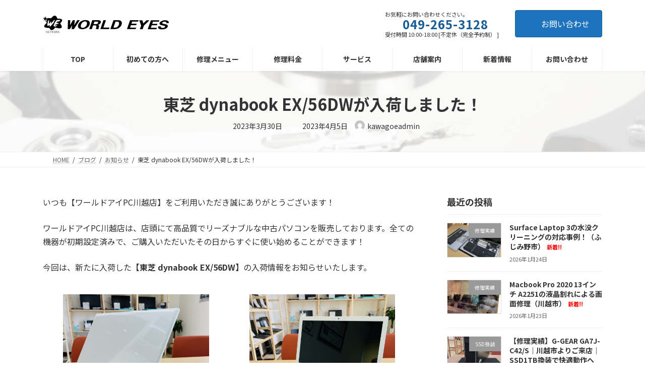

--- FILE ---
content_type: text/html; charset=UTF-8
request_url: https://kawagoe.worldeyes.co.jp/index.php/2023/03/30/blog230330/
body_size: 25162
content:
<!DOCTYPE html>
<html lang="ja">
<head>
<meta charset="utf-8">
<meta http-equiv="X-UA-Compatible" content="IE=edge">
<meta name="viewport" content="width=device-width, initial-scale=1">

<title>東芝 dynabook EX/56DWが入荷しました！ | ワールドアイPC 川越店</title>
<meta name='robots' content='max-image-preview:large' />
<link rel="alternate" type="application/rss+xml" title="ワールドアイPC 川越店 &raquo; フィード" href="https://kawagoe.worldeyes.co.jp/index.php/feed/" />
<link rel="alternate" type="application/rss+xml" title="ワールドアイPC 川越店 &raquo; コメントフィード" href="https://kawagoe.worldeyes.co.jp/index.php/comments/feed/" />
<link rel="alternate" type="application/rss+xml" title="ワールドアイPC 川越店 &raquo; 東芝 dynabook EX/56DWが入荷しました！ のコメントのフィード" href="https://kawagoe.worldeyes.co.jp/index.php/2023/03/30/blog230330/feed/" />
<link rel="alternate" title="oEmbed (JSON)" type="application/json+oembed" href="https://kawagoe.worldeyes.co.jp/index.php/wp-json/oembed/1.0/embed?url=https%3A%2F%2Fkawagoe.worldeyes.co.jp%2Findex.php%2F2023%2F03%2F30%2Fblog230330%2F" />
<link rel="alternate" title="oEmbed (XML)" type="text/xml+oembed" href="https://kawagoe.worldeyes.co.jp/index.php/wp-json/oembed/1.0/embed?url=https%3A%2F%2Fkawagoe.worldeyes.co.jp%2Findex.php%2F2023%2F03%2F30%2Fblog230330%2F&#038;format=xml" />
<meta name="description" content="いつも【ワールドアイPC川越店】をご利用いただき誠にありがとうございます！ワールドアイPC川越店は、店頭にて高品質でリーズナブルな中古パソコンを販売しております。全ての機器が初期設定済みで、ご購入いただいたその日からすぐに使い始めることができます！今回は、新たに入荷した【東芝 dynabook EX/56DW】の入荷情報をお知らせいたします。メーカー・型番 東芝 dynabook EX/56DWOS:Windows11 H" /><style id='wp-img-auto-sizes-contain-inline-css' type='text/css'>
img:is([sizes=auto i],[sizes^="auto," i]){contain-intrinsic-size:3000px 1500px}
/*# sourceURL=wp-img-auto-sizes-contain-inline-css */
</style>
<link rel='stylesheet' id='vkExUnit_common_style-css' href='https://kawagoe.worldeyes.co.jp/wp-content/plugins/vk-all-in-one-expansion-unit/assets/css/vkExUnit_style.css?ver=9.113.0.1' type='text/css' media='all' />
<style id='vkExUnit_common_style-inline-css' type='text/css'>
:root {--ver_page_top_button_url:url(https://kawagoe.worldeyes.co.jp/wp-content/plugins/vk-all-in-one-expansion-unit/assets/images/to-top-btn-icon.svg);}@font-face {font-weight: normal;font-style: normal;font-family: "vk_sns";src: url("https://kawagoe.worldeyes.co.jp/wp-content/plugins/vk-all-in-one-expansion-unit/inc/sns/icons/fonts/vk_sns.eot?-bq20cj");src: url("https://kawagoe.worldeyes.co.jp/wp-content/plugins/vk-all-in-one-expansion-unit/inc/sns/icons/fonts/vk_sns.eot?#iefix-bq20cj") format("embedded-opentype"),url("https://kawagoe.worldeyes.co.jp/wp-content/plugins/vk-all-in-one-expansion-unit/inc/sns/icons/fonts/vk_sns.woff?-bq20cj") format("woff"),url("https://kawagoe.worldeyes.co.jp/wp-content/plugins/vk-all-in-one-expansion-unit/inc/sns/icons/fonts/vk_sns.ttf?-bq20cj") format("truetype"),url("https://kawagoe.worldeyes.co.jp/wp-content/plugins/vk-all-in-one-expansion-unit/inc/sns/icons/fonts/vk_sns.svg?-bq20cj#vk_sns") format("svg");}
.veu_promotion-alert__content--text {border: 1px solid rgba(0,0,0,0.125);padding: 0.5em 1em;border-radius: var(--vk-size-radius);margin-bottom: var(--vk-margin-block-bottom);font-size: 0.875rem;}/* Alert Content部分に段落タグを入れた場合に最後の段落の余白を0にする */.veu_promotion-alert__content--text p:last-of-type{margin-bottom:0;margin-top: 0;}
/*# sourceURL=vkExUnit_common_style-inline-css */
</style>
<link rel='stylesheet' id='vk-header-top-css' href='https://kawagoe.worldeyes.co.jp/wp-content/plugins/lightning-g3-pro-unit/inc/header-top/package/css/header-top.css?ver=0.1.1' type='text/css' media='all' />
<style id='vk-header-top-inline-css' type='text/css'>
/* Header Top */.header-top{background-color:#fcfcfc;border-bottom: 1px solid #f5f5f5;}
/*# sourceURL=vk-header-top-inline-css */
</style>
<style id='wp-emoji-styles-inline-css' type='text/css'>

	img.wp-smiley, img.emoji {
		display: inline !important;
		border: none !important;
		box-shadow: none !important;
		height: 1em !important;
		width: 1em !important;
		margin: 0 0.07em !important;
		vertical-align: -0.1em !important;
		background: none !important;
		padding: 0 !important;
	}
/*# sourceURL=wp-emoji-styles-inline-css */
</style>
<style id='wp-block-library-inline-css' type='text/css'>
:root{--wp-block-synced-color:#7a00df;--wp-block-synced-color--rgb:122,0,223;--wp-bound-block-color:var(--wp-block-synced-color);--wp-editor-canvas-background:#ddd;--wp-admin-theme-color:#007cba;--wp-admin-theme-color--rgb:0,124,186;--wp-admin-theme-color-darker-10:#006ba1;--wp-admin-theme-color-darker-10--rgb:0,107,160.5;--wp-admin-theme-color-darker-20:#005a87;--wp-admin-theme-color-darker-20--rgb:0,90,135;--wp-admin-border-width-focus:2px}@media (min-resolution:192dpi){:root{--wp-admin-border-width-focus:1.5px}}.wp-element-button{cursor:pointer}:root .has-very-light-gray-background-color{background-color:#eee}:root .has-very-dark-gray-background-color{background-color:#313131}:root .has-very-light-gray-color{color:#eee}:root .has-very-dark-gray-color{color:#313131}:root .has-vivid-green-cyan-to-vivid-cyan-blue-gradient-background{background:linear-gradient(135deg,#00d084,#0693e3)}:root .has-purple-crush-gradient-background{background:linear-gradient(135deg,#34e2e4,#4721fb 50%,#ab1dfe)}:root .has-hazy-dawn-gradient-background{background:linear-gradient(135deg,#faaca8,#dad0ec)}:root .has-subdued-olive-gradient-background{background:linear-gradient(135deg,#fafae1,#67a671)}:root .has-atomic-cream-gradient-background{background:linear-gradient(135deg,#fdd79a,#004a59)}:root .has-nightshade-gradient-background{background:linear-gradient(135deg,#330968,#31cdcf)}:root .has-midnight-gradient-background{background:linear-gradient(135deg,#020381,#2874fc)}:root{--wp--preset--font-size--normal:16px;--wp--preset--font-size--huge:42px}.has-regular-font-size{font-size:1em}.has-larger-font-size{font-size:2.625em}.has-normal-font-size{font-size:var(--wp--preset--font-size--normal)}.has-huge-font-size{font-size:var(--wp--preset--font-size--huge)}.has-text-align-center{text-align:center}.has-text-align-left{text-align:left}.has-text-align-right{text-align:right}.has-fit-text{white-space:nowrap!important}#end-resizable-editor-section{display:none}.aligncenter{clear:both}.items-justified-left{justify-content:flex-start}.items-justified-center{justify-content:center}.items-justified-right{justify-content:flex-end}.items-justified-space-between{justify-content:space-between}.screen-reader-text{border:0;clip-path:inset(50%);height:1px;margin:-1px;overflow:hidden;padding:0;position:absolute;width:1px;word-wrap:normal!important}.screen-reader-text:focus{background-color:#ddd;clip-path:none;color:#444;display:block;font-size:1em;height:auto;left:5px;line-height:normal;padding:15px 23px 14px;text-decoration:none;top:5px;width:auto;z-index:100000}html :where(.has-border-color){border-style:solid}html :where([style*=border-top-color]){border-top-style:solid}html :where([style*=border-right-color]){border-right-style:solid}html :where([style*=border-bottom-color]){border-bottom-style:solid}html :where([style*=border-left-color]){border-left-style:solid}html :where([style*=border-width]){border-style:solid}html :where([style*=border-top-width]){border-top-style:solid}html :where([style*=border-right-width]){border-right-style:solid}html :where([style*=border-bottom-width]){border-bottom-style:solid}html :where([style*=border-left-width]){border-left-style:solid}html :where(img[class*=wp-image-]){height:auto;max-width:100%}:where(figure){margin:0 0 1em}html :where(.is-position-sticky){--wp-admin--admin-bar--position-offset:var(--wp-admin--admin-bar--height,0px)}@media screen and (max-width:600px){html :where(.is-position-sticky){--wp-admin--admin-bar--position-offset:0px}}
.vk-cols--reverse{flex-direction:row-reverse}.vk-cols--hasbtn{margin-bottom:0}.vk-cols--hasbtn>.row>.vk_gridColumn_item,.vk-cols--hasbtn>.wp-block-column{position:relative;padding-bottom:3em}.vk-cols--hasbtn>.row>.vk_gridColumn_item>.wp-block-buttons,.vk-cols--hasbtn>.row>.vk_gridColumn_item>.vk_button,.vk-cols--hasbtn>.wp-block-column>.wp-block-buttons,.vk-cols--hasbtn>.wp-block-column>.vk_button{position:absolute;bottom:0;width:100%}.vk-cols--fit.wp-block-columns{gap:0}.vk-cols--fit.wp-block-columns,.vk-cols--fit.wp-block-columns:not(.is-not-stacked-on-mobile){margin-top:0;margin-bottom:0;justify-content:space-between}.vk-cols--fit.wp-block-columns>.wp-block-column *:last-child,.vk-cols--fit.wp-block-columns:not(.is-not-stacked-on-mobile)>.wp-block-column *:last-child{margin-bottom:0}.vk-cols--fit.wp-block-columns>.wp-block-column>.wp-block-cover,.vk-cols--fit.wp-block-columns:not(.is-not-stacked-on-mobile)>.wp-block-column>.wp-block-cover{margin-top:0}.vk-cols--fit.wp-block-columns.has-background,.vk-cols--fit.wp-block-columns:not(.is-not-stacked-on-mobile).has-background{padding:0}@media(max-width: 599px){.vk-cols--fit.wp-block-columns:not(.has-background)>.wp-block-column:not(.has-background),.vk-cols--fit.wp-block-columns:not(.is-not-stacked-on-mobile):not(.has-background)>.wp-block-column:not(.has-background){padding-left:0 !important;padding-right:0 !important}}@media(min-width: 782px){.vk-cols--fit.wp-block-columns .block-editor-block-list__block.wp-block-column:not(:first-child),.vk-cols--fit.wp-block-columns>.wp-block-column:not(:first-child),.vk-cols--fit.wp-block-columns:not(.is-not-stacked-on-mobile) .block-editor-block-list__block.wp-block-column:not(:first-child),.vk-cols--fit.wp-block-columns:not(.is-not-stacked-on-mobile)>.wp-block-column:not(:first-child){margin-left:0}}@media(min-width: 600px)and (max-width: 781px){.vk-cols--fit.wp-block-columns .wp-block-column:nth-child(2n),.vk-cols--fit.wp-block-columns:not(.is-not-stacked-on-mobile) .wp-block-column:nth-child(2n){margin-left:0}.vk-cols--fit.wp-block-columns .wp-block-column:not(:only-child),.vk-cols--fit.wp-block-columns:not(.is-not-stacked-on-mobile) .wp-block-column:not(:only-child){flex-basis:50% !important}}.vk-cols--fit--gap1.wp-block-columns{gap:1px}@media(min-width: 600px)and (max-width: 781px){.vk-cols--fit--gap1.wp-block-columns .wp-block-column:not(:only-child){flex-basis:calc(50% - 1px) !important}}.vk-cols--fit.vk-cols--grid>.block-editor-block-list__block,.vk-cols--fit.vk-cols--grid>.wp-block-column,.vk-cols--fit.vk-cols--grid:not(.is-not-stacked-on-mobile)>.block-editor-block-list__block,.vk-cols--fit.vk-cols--grid:not(.is-not-stacked-on-mobile)>.wp-block-column{flex-basis:50%;box-sizing:border-box}@media(max-width: 599px){.vk-cols--fit.vk-cols--grid.vk-cols--grid--alignfull>.wp-block-column:nth-child(2)>.wp-block-cover,.vk-cols--fit.vk-cols--grid.vk-cols--grid--alignfull>.wp-block-column:nth-child(2)>.vk_outer,.vk-cols--fit.vk-cols--grid:not(.is-not-stacked-on-mobile).vk-cols--grid--alignfull>.wp-block-column:nth-child(2)>.wp-block-cover,.vk-cols--fit.vk-cols--grid:not(.is-not-stacked-on-mobile).vk-cols--grid--alignfull>.wp-block-column:nth-child(2)>.vk_outer{width:100vw;margin-right:calc((100% - 100vw)/2);margin-left:calc((100% - 100vw)/2)}}@media(min-width: 600px){.vk-cols--fit.vk-cols--grid.vk-cols--grid--alignfull>.wp-block-column:nth-child(2)>.wp-block-cover,.vk-cols--fit.vk-cols--grid.vk-cols--grid--alignfull>.wp-block-column:nth-child(2)>.vk_outer,.vk-cols--fit.vk-cols--grid:not(.is-not-stacked-on-mobile).vk-cols--grid--alignfull>.wp-block-column:nth-child(2)>.wp-block-cover,.vk-cols--fit.vk-cols--grid:not(.is-not-stacked-on-mobile).vk-cols--grid--alignfull>.wp-block-column:nth-child(2)>.vk_outer{margin-right:calc(100% - 50vw);width:50vw}}@media(min-width: 600px){.vk-cols--fit.vk-cols--grid.vk-cols--grid--alignfull.vk-cols--reverse>.wp-block-column,.vk-cols--fit.vk-cols--grid:not(.is-not-stacked-on-mobile).vk-cols--grid--alignfull.vk-cols--reverse>.wp-block-column{margin-left:0;margin-right:0}.vk-cols--fit.vk-cols--grid.vk-cols--grid--alignfull.vk-cols--reverse>.wp-block-column:nth-child(2)>.wp-block-cover,.vk-cols--fit.vk-cols--grid.vk-cols--grid--alignfull.vk-cols--reverse>.wp-block-column:nth-child(2)>.vk_outer,.vk-cols--fit.vk-cols--grid:not(.is-not-stacked-on-mobile).vk-cols--grid--alignfull.vk-cols--reverse>.wp-block-column:nth-child(2)>.wp-block-cover,.vk-cols--fit.vk-cols--grid:not(.is-not-stacked-on-mobile).vk-cols--grid--alignfull.vk-cols--reverse>.wp-block-column:nth-child(2)>.vk_outer{margin-left:calc(100% - 50vw)}}.vk-cols--menu h2,.vk-cols--menu h3,.vk-cols--menu h4,.vk-cols--menu h5{margin-bottom:.2em;text-shadow:#000 0 0 10px}.vk-cols--menu h2:first-child,.vk-cols--menu h3:first-child,.vk-cols--menu h4:first-child,.vk-cols--menu h5:first-child{margin-top:0}.vk-cols--menu p{margin-bottom:1rem;text-shadow:#000 0 0 10px}.vk-cols--menu .wp-block-cover__inner-container:last-child{margin-bottom:0}.vk-cols--fitbnrs .wp-block-column .wp-block-cover:hover img{filter:unset}.vk-cols--fitbnrs .wp-block-column .wp-block-cover:hover{background-color:unset}.vk-cols--fitbnrs .wp-block-column .wp-block-cover:hover .wp-block-cover__image-background{filter:unset !important}.vk-cols--fitbnrs .wp-block-cover .wp-block-cover__inner-container{position:absolute;height:100%;width:100%}.vk-cols--fitbnrs .vk_button{height:100%;margin:0}.vk-cols--fitbnrs .vk_button .vk_button_btn,.vk-cols--fitbnrs .vk_button .btn{height:100%;width:100%;border:none;box-shadow:none;background-color:unset !important;transition:unset}.vk-cols--fitbnrs .vk_button .vk_button_btn:hover,.vk-cols--fitbnrs .vk_button .btn:hover{transition:unset}.vk-cols--fitbnrs .vk_button .vk_button_btn:after,.vk-cols--fitbnrs .vk_button .btn:after{border:none}.vk-cols--fitbnrs .vk_button .vk_button_link_txt{width:100%;position:absolute;top:50%;left:50%;transform:translateY(-50%) translateX(-50%);font-size:2rem;text-shadow:#000 0 0 10px}.vk-cols--fitbnrs .vk_button .vk_button_link_subCaption{width:100%;position:absolute;top:calc(50% + 2.2em);left:50%;transform:translateY(-50%) translateX(-50%);text-shadow:#000 0 0 10px}@media(min-width: 992px){.vk-cols--media.wp-block-columns{gap:3rem}}.vk-fit-map figure{margin-bottom:0}.vk-fit-map iframe{position:relative;margin-bottom:0;display:block;max-height:400px;width:100vw}.vk-fit-map:is(.alignfull,.alignwide) div{max-width:100%}.vk-table--th--width25 :where(tr>*:first-child){width:25%}.vk-table--th--width30 :where(tr>*:first-child){width:30%}.vk-table--th--width35 :where(tr>*:first-child){width:35%}.vk-table--th--width40 :where(tr>*:first-child){width:40%}.vk-table--th--bg-bright :where(tr>*:first-child){background-color:var(--wp--preset--color--bg-secondary, rgba(0, 0, 0, 0.05))}@media(max-width: 599px){.vk-table--mobile-block :is(th,td){width:100%;display:block}.vk-table--mobile-block.wp-block-table table :is(th,td){border-top:none}}.vk-table--width--th25 :where(tr>*:first-child){width:25%}.vk-table--width--th30 :where(tr>*:first-child){width:30%}.vk-table--width--th35 :where(tr>*:first-child){width:35%}.vk-table--width--th40 :where(tr>*:first-child){width:40%}.no-margin{margin:0}@media(max-width: 599px){.wp-block-image.vk-aligncenter--mobile>.alignright{float:none;margin-left:auto;margin-right:auto}.vk-no-padding-horizontal--mobile{padding-left:0 !important;padding-right:0 !important}}
/* VK Color Palettes */:root{ --wp--preset--color--vk-color-primary:#1e73be}/* --vk-color-primary is deprecated. */:root{ --vk-color-primary: var(--wp--preset--color--vk-color-primary);}:root{ --wp--preset--color--vk-color-primary-dark:#185c98}/* --vk-color-primary-dark is deprecated. */:root{ --vk-color-primary-dark: var(--wp--preset--color--vk-color-primary-dark);}:root{ --wp--preset--color--vk-color-primary-vivid:#217fd1}/* --vk-color-primary-vivid is deprecated. */:root{ --vk-color-primary-vivid: var(--wp--preset--color--vk-color-primary-vivid);}

/*# sourceURL=wp-block-library-inline-css */
</style><style id='wp-block-cover-inline-css' type='text/css'>
.wp-block-cover,.wp-block-cover-image{align-items:center;background-position:50%;box-sizing:border-box;display:flex;justify-content:center;min-height:430px;overflow:hidden;overflow:clip;padding:1em;position:relative}.wp-block-cover .has-background-dim:not([class*=-background-color]),.wp-block-cover-image .has-background-dim:not([class*=-background-color]),.wp-block-cover-image.has-background-dim:not([class*=-background-color]),.wp-block-cover.has-background-dim:not([class*=-background-color]){background-color:#000}.wp-block-cover .has-background-dim.has-background-gradient,.wp-block-cover-image .has-background-dim.has-background-gradient{background-color:initial}.wp-block-cover-image.has-background-dim:before,.wp-block-cover.has-background-dim:before{background-color:inherit;content:""}.wp-block-cover .wp-block-cover__background,.wp-block-cover .wp-block-cover__gradient-background,.wp-block-cover-image .wp-block-cover__background,.wp-block-cover-image .wp-block-cover__gradient-background,.wp-block-cover-image.has-background-dim:not(.has-background-gradient):before,.wp-block-cover.has-background-dim:not(.has-background-gradient):before{bottom:0;left:0;opacity:.5;position:absolute;right:0;top:0}.wp-block-cover-image.has-background-dim.has-background-dim-10 .wp-block-cover__background,.wp-block-cover-image.has-background-dim.has-background-dim-10 .wp-block-cover__gradient-background,.wp-block-cover-image.has-background-dim.has-background-dim-10:not(.has-background-gradient):before,.wp-block-cover.has-background-dim.has-background-dim-10 .wp-block-cover__background,.wp-block-cover.has-background-dim.has-background-dim-10 .wp-block-cover__gradient-background,.wp-block-cover.has-background-dim.has-background-dim-10:not(.has-background-gradient):before{opacity:.1}.wp-block-cover-image.has-background-dim.has-background-dim-20 .wp-block-cover__background,.wp-block-cover-image.has-background-dim.has-background-dim-20 .wp-block-cover__gradient-background,.wp-block-cover-image.has-background-dim.has-background-dim-20:not(.has-background-gradient):before,.wp-block-cover.has-background-dim.has-background-dim-20 .wp-block-cover__background,.wp-block-cover.has-background-dim.has-background-dim-20 .wp-block-cover__gradient-background,.wp-block-cover.has-background-dim.has-background-dim-20:not(.has-background-gradient):before{opacity:.2}.wp-block-cover-image.has-background-dim.has-background-dim-30 .wp-block-cover__background,.wp-block-cover-image.has-background-dim.has-background-dim-30 .wp-block-cover__gradient-background,.wp-block-cover-image.has-background-dim.has-background-dim-30:not(.has-background-gradient):before,.wp-block-cover.has-background-dim.has-background-dim-30 .wp-block-cover__background,.wp-block-cover.has-background-dim.has-background-dim-30 .wp-block-cover__gradient-background,.wp-block-cover.has-background-dim.has-background-dim-30:not(.has-background-gradient):before{opacity:.3}.wp-block-cover-image.has-background-dim.has-background-dim-40 .wp-block-cover__background,.wp-block-cover-image.has-background-dim.has-background-dim-40 .wp-block-cover__gradient-background,.wp-block-cover-image.has-background-dim.has-background-dim-40:not(.has-background-gradient):before,.wp-block-cover.has-background-dim.has-background-dim-40 .wp-block-cover__background,.wp-block-cover.has-background-dim.has-background-dim-40 .wp-block-cover__gradient-background,.wp-block-cover.has-background-dim.has-background-dim-40:not(.has-background-gradient):before{opacity:.4}.wp-block-cover-image.has-background-dim.has-background-dim-50 .wp-block-cover__background,.wp-block-cover-image.has-background-dim.has-background-dim-50 .wp-block-cover__gradient-background,.wp-block-cover-image.has-background-dim.has-background-dim-50:not(.has-background-gradient):before,.wp-block-cover.has-background-dim.has-background-dim-50 .wp-block-cover__background,.wp-block-cover.has-background-dim.has-background-dim-50 .wp-block-cover__gradient-background,.wp-block-cover.has-background-dim.has-background-dim-50:not(.has-background-gradient):before{opacity:.5}.wp-block-cover-image.has-background-dim.has-background-dim-60 .wp-block-cover__background,.wp-block-cover-image.has-background-dim.has-background-dim-60 .wp-block-cover__gradient-background,.wp-block-cover-image.has-background-dim.has-background-dim-60:not(.has-background-gradient):before,.wp-block-cover.has-background-dim.has-background-dim-60 .wp-block-cover__background,.wp-block-cover.has-background-dim.has-background-dim-60 .wp-block-cover__gradient-background,.wp-block-cover.has-background-dim.has-background-dim-60:not(.has-background-gradient):before{opacity:.6}.wp-block-cover-image.has-background-dim.has-background-dim-70 .wp-block-cover__background,.wp-block-cover-image.has-background-dim.has-background-dim-70 .wp-block-cover__gradient-background,.wp-block-cover-image.has-background-dim.has-background-dim-70:not(.has-background-gradient):before,.wp-block-cover.has-background-dim.has-background-dim-70 .wp-block-cover__background,.wp-block-cover.has-background-dim.has-background-dim-70 .wp-block-cover__gradient-background,.wp-block-cover.has-background-dim.has-background-dim-70:not(.has-background-gradient):before{opacity:.7}.wp-block-cover-image.has-background-dim.has-background-dim-80 .wp-block-cover__background,.wp-block-cover-image.has-background-dim.has-background-dim-80 .wp-block-cover__gradient-background,.wp-block-cover-image.has-background-dim.has-background-dim-80:not(.has-background-gradient):before,.wp-block-cover.has-background-dim.has-background-dim-80 .wp-block-cover__background,.wp-block-cover.has-background-dim.has-background-dim-80 .wp-block-cover__gradient-background,.wp-block-cover.has-background-dim.has-background-dim-80:not(.has-background-gradient):before{opacity:.8}.wp-block-cover-image.has-background-dim.has-background-dim-90 .wp-block-cover__background,.wp-block-cover-image.has-background-dim.has-background-dim-90 .wp-block-cover__gradient-background,.wp-block-cover-image.has-background-dim.has-background-dim-90:not(.has-background-gradient):before,.wp-block-cover.has-background-dim.has-background-dim-90 .wp-block-cover__background,.wp-block-cover.has-background-dim.has-background-dim-90 .wp-block-cover__gradient-background,.wp-block-cover.has-background-dim.has-background-dim-90:not(.has-background-gradient):before{opacity:.9}.wp-block-cover-image.has-background-dim.has-background-dim-100 .wp-block-cover__background,.wp-block-cover-image.has-background-dim.has-background-dim-100 .wp-block-cover__gradient-background,.wp-block-cover-image.has-background-dim.has-background-dim-100:not(.has-background-gradient):before,.wp-block-cover.has-background-dim.has-background-dim-100 .wp-block-cover__background,.wp-block-cover.has-background-dim.has-background-dim-100 .wp-block-cover__gradient-background,.wp-block-cover.has-background-dim.has-background-dim-100:not(.has-background-gradient):before{opacity:1}.wp-block-cover .wp-block-cover__background.has-background-dim.has-background-dim-0,.wp-block-cover .wp-block-cover__gradient-background.has-background-dim.has-background-dim-0,.wp-block-cover-image .wp-block-cover__background.has-background-dim.has-background-dim-0,.wp-block-cover-image .wp-block-cover__gradient-background.has-background-dim.has-background-dim-0{opacity:0}.wp-block-cover .wp-block-cover__background.has-background-dim.has-background-dim-10,.wp-block-cover .wp-block-cover__gradient-background.has-background-dim.has-background-dim-10,.wp-block-cover-image .wp-block-cover__background.has-background-dim.has-background-dim-10,.wp-block-cover-image .wp-block-cover__gradient-background.has-background-dim.has-background-dim-10{opacity:.1}.wp-block-cover .wp-block-cover__background.has-background-dim.has-background-dim-20,.wp-block-cover .wp-block-cover__gradient-background.has-background-dim.has-background-dim-20,.wp-block-cover-image .wp-block-cover__background.has-background-dim.has-background-dim-20,.wp-block-cover-image .wp-block-cover__gradient-background.has-background-dim.has-background-dim-20{opacity:.2}.wp-block-cover .wp-block-cover__background.has-background-dim.has-background-dim-30,.wp-block-cover .wp-block-cover__gradient-background.has-background-dim.has-background-dim-30,.wp-block-cover-image .wp-block-cover__background.has-background-dim.has-background-dim-30,.wp-block-cover-image .wp-block-cover__gradient-background.has-background-dim.has-background-dim-30{opacity:.3}.wp-block-cover .wp-block-cover__background.has-background-dim.has-background-dim-40,.wp-block-cover .wp-block-cover__gradient-background.has-background-dim.has-background-dim-40,.wp-block-cover-image .wp-block-cover__background.has-background-dim.has-background-dim-40,.wp-block-cover-image .wp-block-cover__gradient-background.has-background-dim.has-background-dim-40{opacity:.4}.wp-block-cover .wp-block-cover__background.has-background-dim.has-background-dim-50,.wp-block-cover .wp-block-cover__gradient-background.has-background-dim.has-background-dim-50,.wp-block-cover-image .wp-block-cover__background.has-background-dim.has-background-dim-50,.wp-block-cover-image .wp-block-cover__gradient-background.has-background-dim.has-background-dim-50{opacity:.5}.wp-block-cover .wp-block-cover__background.has-background-dim.has-background-dim-60,.wp-block-cover .wp-block-cover__gradient-background.has-background-dim.has-background-dim-60,.wp-block-cover-image .wp-block-cover__background.has-background-dim.has-background-dim-60,.wp-block-cover-image .wp-block-cover__gradient-background.has-background-dim.has-background-dim-60{opacity:.6}.wp-block-cover .wp-block-cover__background.has-background-dim.has-background-dim-70,.wp-block-cover .wp-block-cover__gradient-background.has-background-dim.has-background-dim-70,.wp-block-cover-image .wp-block-cover__background.has-background-dim.has-background-dim-70,.wp-block-cover-image .wp-block-cover__gradient-background.has-background-dim.has-background-dim-70{opacity:.7}.wp-block-cover .wp-block-cover__background.has-background-dim.has-background-dim-80,.wp-block-cover .wp-block-cover__gradient-background.has-background-dim.has-background-dim-80,.wp-block-cover-image .wp-block-cover__background.has-background-dim.has-background-dim-80,.wp-block-cover-image .wp-block-cover__gradient-background.has-background-dim.has-background-dim-80{opacity:.8}.wp-block-cover .wp-block-cover__background.has-background-dim.has-background-dim-90,.wp-block-cover .wp-block-cover__gradient-background.has-background-dim.has-background-dim-90,.wp-block-cover-image .wp-block-cover__background.has-background-dim.has-background-dim-90,.wp-block-cover-image .wp-block-cover__gradient-background.has-background-dim.has-background-dim-90{opacity:.9}.wp-block-cover .wp-block-cover__background.has-background-dim.has-background-dim-100,.wp-block-cover .wp-block-cover__gradient-background.has-background-dim.has-background-dim-100,.wp-block-cover-image .wp-block-cover__background.has-background-dim.has-background-dim-100,.wp-block-cover-image .wp-block-cover__gradient-background.has-background-dim.has-background-dim-100{opacity:1}.wp-block-cover-image.alignleft,.wp-block-cover-image.alignright,.wp-block-cover.alignleft,.wp-block-cover.alignright{max-width:420px;width:100%}.wp-block-cover-image.aligncenter,.wp-block-cover-image.alignleft,.wp-block-cover-image.alignright,.wp-block-cover.aligncenter,.wp-block-cover.alignleft,.wp-block-cover.alignright{display:flex}.wp-block-cover .wp-block-cover__inner-container,.wp-block-cover-image .wp-block-cover__inner-container{color:inherit;position:relative;width:100%}.wp-block-cover-image.is-position-top-left,.wp-block-cover.is-position-top-left{align-items:flex-start;justify-content:flex-start}.wp-block-cover-image.is-position-top-center,.wp-block-cover.is-position-top-center{align-items:flex-start;justify-content:center}.wp-block-cover-image.is-position-top-right,.wp-block-cover.is-position-top-right{align-items:flex-start;justify-content:flex-end}.wp-block-cover-image.is-position-center-left,.wp-block-cover.is-position-center-left{align-items:center;justify-content:flex-start}.wp-block-cover-image.is-position-center-center,.wp-block-cover.is-position-center-center{align-items:center;justify-content:center}.wp-block-cover-image.is-position-center-right,.wp-block-cover.is-position-center-right{align-items:center;justify-content:flex-end}.wp-block-cover-image.is-position-bottom-left,.wp-block-cover.is-position-bottom-left{align-items:flex-end;justify-content:flex-start}.wp-block-cover-image.is-position-bottom-center,.wp-block-cover.is-position-bottom-center{align-items:flex-end;justify-content:center}.wp-block-cover-image.is-position-bottom-right,.wp-block-cover.is-position-bottom-right{align-items:flex-end;justify-content:flex-end}.wp-block-cover-image.has-custom-content-position.has-custom-content-position .wp-block-cover__inner-container,.wp-block-cover.has-custom-content-position.has-custom-content-position .wp-block-cover__inner-container{margin:0}.wp-block-cover-image.has-custom-content-position.has-custom-content-position.is-position-bottom-left .wp-block-cover__inner-container,.wp-block-cover-image.has-custom-content-position.has-custom-content-position.is-position-bottom-right .wp-block-cover__inner-container,.wp-block-cover-image.has-custom-content-position.has-custom-content-position.is-position-center-left .wp-block-cover__inner-container,.wp-block-cover-image.has-custom-content-position.has-custom-content-position.is-position-center-right .wp-block-cover__inner-container,.wp-block-cover-image.has-custom-content-position.has-custom-content-position.is-position-top-left .wp-block-cover__inner-container,.wp-block-cover-image.has-custom-content-position.has-custom-content-position.is-position-top-right .wp-block-cover__inner-container,.wp-block-cover.has-custom-content-position.has-custom-content-position.is-position-bottom-left .wp-block-cover__inner-container,.wp-block-cover.has-custom-content-position.has-custom-content-position.is-position-bottom-right .wp-block-cover__inner-container,.wp-block-cover.has-custom-content-position.has-custom-content-position.is-position-center-left .wp-block-cover__inner-container,.wp-block-cover.has-custom-content-position.has-custom-content-position.is-position-center-right .wp-block-cover__inner-container,.wp-block-cover.has-custom-content-position.has-custom-content-position.is-position-top-left .wp-block-cover__inner-container,.wp-block-cover.has-custom-content-position.has-custom-content-position.is-position-top-right .wp-block-cover__inner-container{margin:0;width:auto}.wp-block-cover .wp-block-cover__image-background,.wp-block-cover video.wp-block-cover__video-background,.wp-block-cover-image .wp-block-cover__image-background,.wp-block-cover-image video.wp-block-cover__video-background{border:none;bottom:0;box-shadow:none;height:100%;left:0;margin:0;max-height:none;max-width:none;object-fit:cover;outline:none;padding:0;position:absolute;right:0;top:0;width:100%}.wp-block-cover-image.has-parallax,.wp-block-cover.has-parallax,.wp-block-cover__image-background.has-parallax,video.wp-block-cover__video-background.has-parallax{background-attachment:fixed;background-repeat:no-repeat;background-size:cover}@supports (-webkit-touch-callout:inherit){.wp-block-cover-image.has-parallax,.wp-block-cover.has-parallax,.wp-block-cover__image-background.has-parallax,video.wp-block-cover__video-background.has-parallax{background-attachment:scroll}}@media (prefers-reduced-motion:reduce){.wp-block-cover-image.has-parallax,.wp-block-cover.has-parallax,.wp-block-cover__image-background.has-parallax,video.wp-block-cover__video-background.has-parallax{background-attachment:scroll}}.wp-block-cover-image.is-repeated,.wp-block-cover.is-repeated,.wp-block-cover__image-background.is-repeated,video.wp-block-cover__video-background.is-repeated{background-repeat:repeat;background-size:auto}.wp-block-cover-image-text,.wp-block-cover-image-text a,.wp-block-cover-image-text a:active,.wp-block-cover-image-text a:focus,.wp-block-cover-image-text a:hover,.wp-block-cover-text,.wp-block-cover-text a,.wp-block-cover-text a:active,.wp-block-cover-text a:focus,.wp-block-cover-text a:hover,section.wp-block-cover-image h2,section.wp-block-cover-image h2 a,section.wp-block-cover-image h2 a:active,section.wp-block-cover-image h2 a:focus,section.wp-block-cover-image h2 a:hover{color:#fff}.wp-block-cover-image .wp-block-cover.has-left-content{justify-content:flex-start}.wp-block-cover-image .wp-block-cover.has-right-content{justify-content:flex-end}.wp-block-cover-image.has-left-content .wp-block-cover-image-text,.wp-block-cover.has-left-content .wp-block-cover-text,section.wp-block-cover-image.has-left-content>h2{margin-left:0;text-align:left}.wp-block-cover-image.has-right-content .wp-block-cover-image-text,.wp-block-cover.has-right-content .wp-block-cover-text,section.wp-block-cover-image.has-right-content>h2{margin-right:0;text-align:right}.wp-block-cover .wp-block-cover-text,.wp-block-cover-image .wp-block-cover-image-text,section.wp-block-cover-image>h2{font-size:2em;line-height:1.25;margin-bottom:0;max-width:840px;padding:.44em;text-align:center;z-index:1}:where(.wp-block-cover-image:not(.has-text-color)),:where(.wp-block-cover:not(.has-text-color)){color:#fff}:where(.wp-block-cover-image.is-light:not(.has-text-color)),:where(.wp-block-cover.is-light:not(.has-text-color)){color:#000}:root :where(.wp-block-cover h1:not(.has-text-color)),:root :where(.wp-block-cover h2:not(.has-text-color)),:root :where(.wp-block-cover h3:not(.has-text-color)),:root :where(.wp-block-cover h4:not(.has-text-color)),:root :where(.wp-block-cover h5:not(.has-text-color)),:root :where(.wp-block-cover h6:not(.has-text-color)),:root :where(.wp-block-cover p:not(.has-text-color)){color:inherit}body:not(.editor-styles-wrapper) .wp-block-cover:not(.wp-block-cover:has(.wp-block-cover__background+.wp-block-cover__inner-container)) .wp-block-cover__image-background,body:not(.editor-styles-wrapper) .wp-block-cover:not(.wp-block-cover:has(.wp-block-cover__background+.wp-block-cover__inner-container)) .wp-block-cover__video-background{z-index:0}body:not(.editor-styles-wrapper) .wp-block-cover:not(.wp-block-cover:has(.wp-block-cover__background+.wp-block-cover__inner-container)) .wp-block-cover__background,body:not(.editor-styles-wrapper) .wp-block-cover:not(.wp-block-cover:has(.wp-block-cover__background+.wp-block-cover__inner-container)) .wp-block-cover__gradient-background,body:not(.editor-styles-wrapper) .wp-block-cover:not(.wp-block-cover:has(.wp-block-cover__background+.wp-block-cover__inner-container)) .wp-block-cover__inner-container,body:not(.editor-styles-wrapper) .wp-block-cover:not(.wp-block-cover:has(.wp-block-cover__background+.wp-block-cover__inner-container)).has-background-dim:not(.has-background-gradient):before{z-index:1}.has-modal-open body:not(.editor-styles-wrapper) .wp-block-cover:not(.wp-block-cover:has(.wp-block-cover__background+.wp-block-cover__inner-container)) .wp-block-cover__inner-container{z-index:auto}
/*# sourceURL=https://kawagoe.worldeyes.co.jp/wp-includes/blocks/cover/style.min.css */
</style>
<style id='wp-block-heading-inline-css' type='text/css'>
h1:where(.wp-block-heading).has-background,h2:where(.wp-block-heading).has-background,h3:where(.wp-block-heading).has-background,h4:where(.wp-block-heading).has-background,h5:where(.wp-block-heading).has-background,h6:where(.wp-block-heading).has-background{padding:1.25em 2.375em}h1.has-text-align-left[style*=writing-mode]:where([style*=vertical-lr]),h1.has-text-align-right[style*=writing-mode]:where([style*=vertical-rl]),h2.has-text-align-left[style*=writing-mode]:where([style*=vertical-lr]),h2.has-text-align-right[style*=writing-mode]:where([style*=vertical-rl]),h3.has-text-align-left[style*=writing-mode]:where([style*=vertical-lr]),h3.has-text-align-right[style*=writing-mode]:where([style*=vertical-rl]),h4.has-text-align-left[style*=writing-mode]:where([style*=vertical-lr]),h4.has-text-align-right[style*=writing-mode]:where([style*=vertical-rl]),h5.has-text-align-left[style*=writing-mode]:where([style*=vertical-lr]),h5.has-text-align-right[style*=writing-mode]:where([style*=vertical-rl]),h6.has-text-align-left[style*=writing-mode]:where([style*=vertical-lr]),h6.has-text-align-right[style*=writing-mode]:where([style*=vertical-rl]){rotate:180deg}
/*# sourceURL=https://kawagoe.worldeyes.co.jp/wp-includes/blocks/heading/style.min.css */
</style>
<style id='wp-block-image-inline-css' type='text/css'>
.wp-block-image>a,.wp-block-image>figure>a{display:inline-block}.wp-block-image img{box-sizing:border-box;height:auto;max-width:100%;vertical-align:bottom}@media not (prefers-reduced-motion){.wp-block-image img.hide{visibility:hidden}.wp-block-image img.show{animation:show-content-image .4s}}.wp-block-image[style*=border-radius] img,.wp-block-image[style*=border-radius]>a{border-radius:inherit}.wp-block-image.has-custom-border img{box-sizing:border-box}.wp-block-image.aligncenter{text-align:center}.wp-block-image.alignfull>a,.wp-block-image.alignwide>a{width:100%}.wp-block-image.alignfull img,.wp-block-image.alignwide img{height:auto;width:100%}.wp-block-image .aligncenter,.wp-block-image .alignleft,.wp-block-image .alignright,.wp-block-image.aligncenter,.wp-block-image.alignleft,.wp-block-image.alignright{display:table}.wp-block-image .aligncenter>figcaption,.wp-block-image .alignleft>figcaption,.wp-block-image .alignright>figcaption,.wp-block-image.aligncenter>figcaption,.wp-block-image.alignleft>figcaption,.wp-block-image.alignright>figcaption{caption-side:bottom;display:table-caption}.wp-block-image .alignleft{float:left;margin:.5em 1em .5em 0}.wp-block-image .alignright{float:right;margin:.5em 0 .5em 1em}.wp-block-image .aligncenter{margin-left:auto;margin-right:auto}.wp-block-image :where(figcaption){margin-bottom:1em;margin-top:.5em}.wp-block-image.is-style-circle-mask img{border-radius:9999px}@supports ((-webkit-mask-image:none) or (mask-image:none)) or (-webkit-mask-image:none){.wp-block-image.is-style-circle-mask img{border-radius:0;-webkit-mask-image:url('data:image/svg+xml;utf8,<svg viewBox="0 0 100 100" xmlns="http://www.w3.org/2000/svg"><circle cx="50" cy="50" r="50"/></svg>');mask-image:url('data:image/svg+xml;utf8,<svg viewBox="0 0 100 100" xmlns="http://www.w3.org/2000/svg"><circle cx="50" cy="50" r="50"/></svg>');mask-mode:alpha;-webkit-mask-position:center;mask-position:center;-webkit-mask-repeat:no-repeat;mask-repeat:no-repeat;-webkit-mask-size:contain;mask-size:contain}}:root :where(.wp-block-image.is-style-rounded img,.wp-block-image .is-style-rounded img){border-radius:9999px}.wp-block-image figure{margin:0}.wp-lightbox-container{display:flex;flex-direction:column;position:relative}.wp-lightbox-container img{cursor:zoom-in}.wp-lightbox-container img:hover+button{opacity:1}.wp-lightbox-container button{align-items:center;backdrop-filter:blur(16px) saturate(180%);background-color:#5a5a5a40;border:none;border-radius:4px;cursor:zoom-in;display:flex;height:20px;justify-content:center;opacity:0;padding:0;position:absolute;right:16px;text-align:center;top:16px;width:20px;z-index:100}@media not (prefers-reduced-motion){.wp-lightbox-container button{transition:opacity .2s ease}}.wp-lightbox-container button:focus-visible{outline:3px auto #5a5a5a40;outline:3px auto -webkit-focus-ring-color;outline-offset:3px}.wp-lightbox-container button:hover{cursor:pointer;opacity:1}.wp-lightbox-container button:focus{opacity:1}.wp-lightbox-container button:focus,.wp-lightbox-container button:hover,.wp-lightbox-container button:not(:hover):not(:active):not(.has-background){background-color:#5a5a5a40;border:none}.wp-lightbox-overlay{box-sizing:border-box;cursor:zoom-out;height:100vh;left:0;overflow:hidden;position:fixed;top:0;visibility:hidden;width:100%;z-index:100000}.wp-lightbox-overlay .close-button{align-items:center;cursor:pointer;display:flex;justify-content:center;min-height:40px;min-width:40px;padding:0;position:absolute;right:calc(env(safe-area-inset-right) + 16px);top:calc(env(safe-area-inset-top) + 16px);z-index:5000000}.wp-lightbox-overlay .close-button:focus,.wp-lightbox-overlay .close-button:hover,.wp-lightbox-overlay .close-button:not(:hover):not(:active):not(.has-background){background:none;border:none}.wp-lightbox-overlay .lightbox-image-container{height:var(--wp--lightbox-container-height);left:50%;overflow:hidden;position:absolute;top:50%;transform:translate(-50%,-50%);transform-origin:top left;width:var(--wp--lightbox-container-width);z-index:9999999999}.wp-lightbox-overlay .wp-block-image{align-items:center;box-sizing:border-box;display:flex;height:100%;justify-content:center;margin:0;position:relative;transform-origin:0 0;width:100%;z-index:3000000}.wp-lightbox-overlay .wp-block-image img{height:var(--wp--lightbox-image-height);min-height:var(--wp--lightbox-image-height);min-width:var(--wp--lightbox-image-width);width:var(--wp--lightbox-image-width)}.wp-lightbox-overlay .wp-block-image figcaption{display:none}.wp-lightbox-overlay button{background:none;border:none}.wp-lightbox-overlay .scrim{background-color:#fff;height:100%;opacity:.9;position:absolute;width:100%;z-index:2000000}.wp-lightbox-overlay.active{visibility:visible}@media not (prefers-reduced-motion){.wp-lightbox-overlay.active{animation:turn-on-visibility .25s both}.wp-lightbox-overlay.active img{animation:turn-on-visibility .35s both}.wp-lightbox-overlay.show-closing-animation:not(.active){animation:turn-off-visibility .35s both}.wp-lightbox-overlay.show-closing-animation:not(.active) img{animation:turn-off-visibility .25s both}.wp-lightbox-overlay.zoom.active{animation:none;opacity:1;visibility:visible}.wp-lightbox-overlay.zoom.active .lightbox-image-container{animation:lightbox-zoom-in .4s}.wp-lightbox-overlay.zoom.active .lightbox-image-container img{animation:none}.wp-lightbox-overlay.zoom.active .scrim{animation:turn-on-visibility .4s forwards}.wp-lightbox-overlay.zoom.show-closing-animation:not(.active){animation:none}.wp-lightbox-overlay.zoom.show-closing-animation:not(.active) .lightbox-image-container{animation:lightbox-zoom-out .4s}.wp-lightbox-overlay.zoom.show-closing-animation:not(.active) .lightbox-image-container img{animation:none}.wp-lightbox-overlay.zoom.show-closing-animation:not(.active) .scrim{animation:turn-off-visibility .4s forwards}}@keyframes show-content-image{0%{visibility:hidden}99%{visibility:hidden}to{visibility:visible}}@keyframes turn-on-visibility{0%{opacity:0}to{opacity:1}}@keyframes turn-off-visibility{0%{opacity:1;visibility:visible}99%{opacity:0;visibility:visible}to{opacity:0;visibility:hidden}}@keyframes lightbox-zoom-in{0%{transform:translate(calc((-100vw + var(--wp--lightbox-scrollbar-width))/2 + var(--wp--lightbox-initial-left-position)),calc(-50vh + var(--wp--lightbox-initial-top-position))) scale(var(--wp--lightbox-scale))}to{transform:translate(-50%,-50%) scale(1)}}@keyframes lightbox-zoom-out{0%{transform:translate(-50%,-50%) scale(1);visibility:visible}99%{visibility:visible}to{transform:translate(calc((-100vw + var(--wp--lightbox-scrollbar-width))/2 + var(--wp--lightbox-initial-left-position)),calc(-50vh + var(--wp--lightbox-initial-top-position))) scale(var(--wp--lightbox-scale));visibility:hidden}}
/*# sourceURL=https://kawagoe.worldeyes.co.jp/wp-includes/blocks/image/style.min.css */
</style>
<style id='wp-block-columns-inline-css' type='text/css'>
.wp-block-columns{box-sizing:border-box;display:flex;flex-wrap:wrap!important}@media (min-width:782px){.wp-block-columns{flex-wrap:nowrap!important}}.wp-block-columns{align-items:normal!important}.wp-block-columns.are-vertically-aligned-top{align-items:flex-start}.wp-block-columns.are-vertically-aligned-center{align-items:center}.wp-block-columns.are-vertically-aligned-bottom{align-items:flex-end}@media (max-width:781px){.wp-block-columns:not(.is-not-stacked-on-mobile)>.wp-block-column{flex-basis:100%!important}}@media (min-width:782px){.wp-block-columns:not(.is-not-stacked-on-mobile)>.wp-block-column{flex-basis:0;flex-grow:1}.wp-block-columns:not(.is-not-stacked-on-mobile)>.wp-block-column[style*=flex-basis]{flex-grow:0}}.wp-block-columns.is-not-stacked-on-mobile{flex-wrap:nowrap!important}.wp-block-columns.is-not-stacked-on-mobile>.wp-block-column{flex-basis:0;flex-grow:1}.wp-block-columns.is-not-stacked-on-mobile>.wp-block-column[style*=flex-basis]{flex-grow:0}:where(.wp-block-columns){margin-bottom:1.75em}:where(.wp-block-columns.has-background){padding:1.25em 2.375em}.wp-block-column{flex-grow:1;min-width:0;overflow-wrap:break-word;word-break:break-word}.wp-block-column.is-vertically-aligned-top{align-self:flex-start}.wp-block-column.is-vertically-aligned-center{align-self:center}.wp-block-column.is-vertically-aligned-bottom{align-self:flex-end}.wp-block-column.is-vertically-aligned-stretch{align-self:stretch}.wp-block-column.is-vertically-aligned-bottom,.wp-block-column.is-vertically-aligned-center,.wp-block-column.is-vertically-aligned-top{width:100%}
/*# sourceURL=https://kawagoe.worldeyes.co.jp/wp-includes/blocks/columns/style.min.css */
</style>
<style id='wp-block-group-inline-css' type='text/css'>
.wp-block-group{box-sizing:border-box}:where(.wp-block-group.wp-block-group-is-layout-constrained){position:relative}
/*# sourceURL=https://kawagoe.worldeyes.co.jp/wp-includes/blocks/group/style.min.css */
</style>
<style id='wp-block-paragraph-inline-css' type='text/css'>
.is-small-text{font-size:.875em}.is-regular-text{font-size:1em}.is-large-text{font-size:2.25em}.is-larger-text{font-size:3em}.has-drop-cap:not(:focus):first-letter{float:left;font-size:8.4em;font-style:normal;font-weight:100;line-height:.68;margin:.05em .1em 0 0;text-transform:uppercase}body.rtl .has-drop-cap:not(:focus):first-letter{float:none;margin-left:.1em}p.has-drop-cap.has-background{overflow:hidden}:root :where(p.has-background){padding:1.25em 2.375em}:where(p.has-text-color:not(.has-link-color)) a{color:inherit}p.has-text-align-left[style*="writing-mode:vertical-lr"],p.has-text-align-right[style*="writing-mode:vertical-rl"]{rotate:180deg}
/*# sourceURL=https://kawagoe.worldeyes.co.jp/wp-includes/blocks/paragraph/style.min.css */
</style>
<style id='wp-block-separator-inline-css' type='text/css'>
@charset "UTF-8";.wp-block-separator{border:none;border-top:2px solid}:root :where(.wp-block-separator.is-style-dots){height:auto;line-height:1;text-align:center}:root :where(.wp-block-separator.is-style-dots):before{color:currentColor;content:"···";font-family:serif;font-size:1.5em;letter-spacing:2em;padding-left:2em}.wp-block-separator.is-style-dots{background:none!important;border:none!important}
/*# sourceURL=https://kawagoe.worldeyes.co.jp/wp-includes/blocks/separator/style.min.css */
</style>
<style id='global-styles-inline-css' type='text/css'>
:root{--wp--preset--aspect-ratio--square: 1;--wp--preset--aspect-ratio--4-3: 4/3;--wp--preset--aspect-ratio--3-4: 3/4;--wp--preset--aspect-ratio--3-2: 3/2;--wp--preset--aspect-ratio--2-3: 2/3;--wp--preset--aspect-ratio--16-9: 16/9;--wp--preset--aspect-ratio--9-16: 9/16;--wp--preset--color--black: #000000;--wp--preset--color--cyan-bluish-gray: #abb8c3;--wp--preset--color--white: #ffffff;--wp--preset--color--pale-pink: #f78da7;--wp--preset--color--vivid-red: #cf2e2e;--wp--preset--color--luminous-vivid-orange: #ff6900;--wp--preset--color--luminous-vivid-amber: #fcb900;--wp--preset--color--light-green-cyan: #7bdcb5;--wp--preset--color--vivid-green-cyan: #00d084;--wp--preset--color--pale-cyan-blue: #8ed1fc;--wp--preset--color--vivid-cyan-blue: #0693e3;--wp--preset--color--vivid-purple: #9b51e0;--wp--preset--color--vk-color-primary: #1e73be;--wp--preset--color--vk-color-primary-dark: #185c98;--wp--preset--color--vk-color-primary-vivid: #217fd1;--wp--preset--gradient--vivid-cyan-blue-to-vivid-purple: linear-gradient(135deg,rgb(6,147,227) 0%,rgb(155,81,224) 100%);--wp--preset--gradient--light-green-cyan-to-vivid-green-cyan: linear-gradient(135deg,rgb(122,220,180) 0%,rgb(0,208,130) 100%);--wp--preset--gradient--luminous-vivid-amber-to-luminous-vivid-orange: linear-gradient(135deg,rgb(252,185,0) 0%,rgb(255,105,0) 100%);--wp--preset--gradient--luminous-vivid-orange-to-vivid-red: linear-gradient(135deg,rgb(255,105,0) 0%,rgb(207,46,46) 100%);--wp--preset--gradient--very-light-gray-to-cyan-bluish-gray: linear-gradient(135deg,rgb(238,238,238) 0%,rgb(169,184,195) 100%);--wp--preset--gradient--cool-to-warm-spectrum: linear-gradient(135deg,rgb(74,234,220) 0%,rgb(151,120,209) 20%,rgb(207,42,186) 40%,rgb(238,44,130) 60%,rgb(251,105,98) 80%,rgb(254,248,76) 100%);--wp--preset--gradient--blush-light-purple: linear-gradient(135deg,rgb(255,206,236) 0%,rgb(152,150,240) 100%);--wp--preset--gradient--blush-bordeaux: linear-gradient(135deg,rgb(254,205,165) 0%,rgb(254,45,45) 50%,rgb(107,0,62) 100%);--wp--preset--gradient--luminous-dusk: linear-gradient(135deg,rgb(255,203,112) 0%,rgb(199,81,192) 50%,rgb(65,88,208) 100%);--wp--preset--gradient--pale-ocean: linear-gradient(135deg,rgb(255,245,203) 0%,rgb(182,227,212) 50%,rgb(51,167,181) 100%);--wp--preset--gradient--electric-grass: linear-gradient(135deg,rgb(202,248,128) 0%,rgb(113,206,126) 100%);--wp--preset--gradient--midnight: linear-gradient(135deg,rgb(2,3,129) 0%,rgb(40,116,252) 100%);--wp--preset--gradient--vivid-green-cyan-to-vivid-cyan-blue: linear-gradient(135deg,rgba(0,208,132,1) 0%,rgba(6,147,227,1) 100%);--wp--preset--font-size--small: 0.875rem;--wp--preset--font-size--medium: 20px;--wp--preset--font-size--large: 1.5rem;--wp--preset--font-size--x-large: 42px;--wp--preset--font-size--regular: 1rem;--wp--preset--font-size--huge: 2.25rem;--wp--preset--spacing--20: 0.44rem;--wp--preset--spacing--30: var(--vk-margin-xs, 0.75rem);--wp--preset--spacing--40: var(--vk-margin-sm, 1.5rem);--wp--preset--spacing--50: var(--vk-margin-md, 2.4rem);--wp--preset--spacing--60: var(--vk-margin-lg, 4rem);--wp--preset--spacing--70: var(--vk-margin-xl, 6rem);--wp--preset--spacing--80: 5.06rem;--wp--preset--shadow--natural: 6px 6px 9px rgba(0, 0, 0, 0.2);--wp--preset--shadow--deep: 12px 12px 50px rgba(0, 0, 0, 0.4);--wp--preset--shadow--sharp: 6px 6px 0px rgba(0, 0, 0, 0.2);--wp--preset--shadow--outlined: 6px 6px 0px -3px rgb(255, 255, 255), 6px 6px rgb(0, 0, 0);--wp--preset--shadow--crisp: 6px 6px 0px rgb(0, 0, 0);}:root { --wp--style--global--content-size: calc( var(--vk-width-container) - var(--vk-width-container-padding) * 2 );--wp--style--global--wide-size: calc( var(--vk-width-container) - var(--vk-width-container-padding) * 2 + ( 100vw - ( var(--vk-width-container) - var(--vk-width-container-padding) * 2 ) ) / 2 ); }:where(body) { margin: 0; }.wp-site-blocks > .alignleft { float: left; margin-right: 2em; }.wp-site-blocks > .alignright { float: right; margin-left: 2em; }.wp-site-blocks > .aligncenter { justify-content: center; margin-left: auto; margin-right: auto; }:where(.wp-site-blocks) > * { margin-block-start: 24px; margin-block-end: 0; }:where(.wp-site-blocks) > :first-child { margin-block-start: 0; }:where(.wp-site-blocks) > :last-child { margin-block-end: 0; }:root { --wp--style--block-gap: 24px; }:root :where(.is-layout-flow) > :first-child{margin-block-start: 0;}:root :where(.is-layout-flow) > :last-child{margin-block-end: 0;}:root :where(.is-layout-flow) > *{margin-block-start: 24px;margin-block-end: 0;}:root :where(.is-layout-constrained) > :first-child{margin-block-start: 0;}:root :where(.is-layout-constrained) > :last-child{margin-block-end: 0;}:root :where(.is-layout-constrained) > *{margin-block-start: 24px;margin-block-end: 0;}:root :where(.is-layout-flex){gap: 24px;}:root :where(.is-layout-grid){gap: 24px;}.is-layout-flow > .alignleft{float: left;margin-inline-start: 0;margin-inline-end: 2em;}.is-layout-flow > .alignright{float: right;margin-inline-start: 2em;margin-inline-end: 0;}.is-layout-flow > .aligncenter{margin-left: auto !important;margin-right: auto !important;}.is-layout-constrained > .alignleft{float: left;margin-inline-start: 0;margin-inline-end: 2em;}.is-layout-constrained > .alignright{float: right;margin-inline-start: 2em;margin-inline-end: 0;}.is-layout-constrained > .aligncenter{margin-left: auto !important;margin-right: auto !important;}.is-layout-constrained > :where(:not(.alignleft):not(.alignright):not(.alignfull)){max-width: var(--wp--style--global--content-size);margin-left: auto !important;margin-right: auto !important;}.is-layout-constrained > .alignwide{max-width: var(--wp--style--global--wide-size);}body .is-layout-flex{display: flex;}.is-layout-flex{flex-wrap: wrap;align-items: center;}.is-layout-flex > :is(*, div){margin: 0;}body .is-layout-grid{display: grid;}.is-layout-grid > :is(*, div){margin: 0;}body{padding-top: 0px;padding-right: 0px;padding-bottom: 0px;padding-left: 0px;}a:where(:not(.wp-element-button)){text-decoration: underline;}:root :where(.wp-element-button, .wp-block-button__link){background-color: #32373c;border-width: 0;color: #fff;font-family: inherit;font-size: inherit;font-style: inherit;font-weight: inherit;letter-spacing: inherit;line-height: inherit;padding-top: calc(0.667em + 2px);padding-right: calc(1.333em + 2px);padding-bottom: calc(0.667em + 2px);padding-left: calc(1.333em + 2px);text-decoration: none;text-transform: inherit;}.has-black-color{color: var(--wp--preset--color--black) !important;}.has-cyan-bluish-gray-color{color: var(--wp--preset--color--cyan-bluish-gray) !important;}.has-white-color{color: var(--wp--preset--color--white) !important;}.has-pale-pink-color{color: var(--wp--preset--color--pale-pink) !important;}.has-vivid-red-color{color: var(--wp--preset--color--vivid-red) !important;}.has-luminous-vivid-orange-color{color: var(--wp--preset--color--luminous-vivid-orange) !important;}.has-luminous-vivid-amber-color{color: var(--wp--preset--color--luminous-vivid-amber) !important;}.has-light-green-cyan-color{color: var(--wp--preset--color--light-green-cyan) !important;}.has-vivid-green-cyan-color{color: var(--wp--preset--color--vivid-green-cyan) !important;}.has-pale-cyan-blue-color{color: var(--wp--preset--color--pale-cyan-blue) !important;}.has-vivid-cyan-blue-color{color: var(--wp--preset--color--vivid-cyan-blue) !important;}.has-vivid-purple-color{color: var(--wp--preset--color--vivid-purple) !important;}.has-vk-color-primary-color{color: var(--wp--preset--color--vk-color-primary) !important;}.has-vk-color-primary-dark-color{color: var(--wp--preset--color--vk-color-primary-dark) !important;}.has-vk-color-primary-vivid-color{color: var(--wp--preset--color--vk-color-primary-vivid) !important;}.has-black-background-color{background-color: var(--wp--preset--color--black) !important;}.has-cyan-bluish-gray-background-color{background-color: var(--wp--preset--color--cyan-bluish-gray) !important;}.has-white-background-color{background-color: var(--wp--preset--color--white) !important;}.has-pale-pink-background-color{background-color: var(--wp--preset--color--pale-pink) !important;}.has-vivid-red-background-color{background-color: var(--wp--preset--color--vivid-red) !important;}.has-luminous-vivid-orange-background-color{background-color: var(--wp--preset--color--luminous-vivid-orange) !important;}.has-luminous-vivid-amber-background-color{background-color: var(--wp--preset--color--luminous-vivid-amber) !important;}.has-light-green-cyan-background-color{background-color: var(--wp--preset--color--light-green-cyan) !important;}.has-vivid-green-cyan-background-color{background-color: var(--wp--preset--color--vivid-green-cyan) !important;}.has-pale-cyan-blue-background-color{background-color: var(--wp--preset--color--pale-cyan-blue) !important;}.has-vivid-cyan-blue-background-color{background-color: var(--wp--preset--color--vivid-cyan-blue) !important;}.has-vivid-purple-background-color{background-color: var(--wp--preset--color--vivid-purple) !important;}.has-vk-color-primary-background-color{background-color: var(--wp--preset--color--vk-color-primary) !important;}.has-vk-color-primary-dark-background-color{background-color: var(--wp--preset--color--vk-color-primary-dark) !important;}.has-vk-color-primary-vivid-background-color{background-color: var(--wp--preset--color--vk-color-primary-vivid) !important;}.has-black-border-color{border-color: var(--wp--preset--color--black) !important;}.has-cyan-bluish-gray-border-color{border-color: var(--wp--preset--color--cyan-bluish-gray) !important;}.has-white-border-color{border-color: var(--wp--preset--color--white) !important;}.has-pale-pink-border-color{border-color: var(--wp--preset--color--pale-pink) !important;}.has-vivid-red-border-color{border-color: var(--wp--preset--color--vivid-red) !important;}.has-luminous-vivid-orange-border-color{border-color: var(--wp--preset--color--luminous-vivid-orange) !important;}.has-luminous-vivid-amber-border-color{border-color: var(--wp--preset--color--luminous-vivid-amber) !important;}.has-light-green-cyan-border-color{border-color: var(--wp--preset--color--light-green-cyan) !important;}.has-vivid-green-cyan-border-color{border-color: var(--wp--preset--color--vivid-green-cyan) !important;}.has-pale-cyan-blue-border-color{border-color: var(--wp--preset--color--pale-cyan-blue) !important;}.has-vivid-cyan-blue-border-color{border-color: var(--wp--preset--color--vivid-cyan-blue) !important;}.has-vivid-purple-border-color{border-color: var(--wp--preset--color--vivid-purple) !important;}.has-vk-color-primary-border-color{border-color: var(--wp--preset--color--vk-color-primary) !important;}.has-vk-color-primary-dark-border-color{border-color: var(--wp--preset--color--vk-color-primary-dark) !important;}.has-vk-color-primary-vivid-border-color{border-color: var(--wp--preset--color--vk-color-primary-vivid) !important;}.has-vivid-cyan-blue-to-vivid-purple-gradient-background{background: var(--wp--preset--gradient--vivid-cyan-blue-to-vivid-purple) !important;}.has-light-green-cyan-to-vivid-green-cyan-gradient-background{background: var(--wp--preset--gradient--light-green-cyan-to-vivid-green-cyan) !important;}.has-luminous-vivid-amber-to-luminous-vivid-orange-gradient-background{background: var(--wp--preset--gradient--luminous-vivid-amber-to-luminous-vivid-orange) !important;}.has-luminous-vivid-orange-to-vivid-red-gradient-background{background: var(--wp--preset--gradient--luminous-vivid-orange-to-vivid-red) !important;}.has-very-light-gray-to-cyan-bluish-gray-gradient-background{background: var(--wp--preset--gradient--very-light-gray-to-cyan-bluish-gray) !important;}.has-cool-to-warm-spectrum-gradient-background{background: var(--wp--preset--gradient--cool-to-warm-spectrum) !important;}.has-blush-light-purple-gradient-background{background: var(--wp--preset--gradient--blush-light-purple) !important;}.has-blush-bordeaux-gradient-background{background: var(--wp--preset--gradient--blush-bordeaux) !important;}.has-luminous-dusk-gradient-background{background: var(--wp--preset--gradient--luminous-dusk) !important;}.has-pale-ocean-gradient-background{background: var(--wp--preset--gradient--pale-ocean) !important;}.has-electric-grass-gradient-background{background: var(--wp--preset--gradient--electric-grass) !important;}.has-midnight-gradient-background{background: var(--wp--preset--gradient--midnight) !important;}.has-vivid-green-cyan-to-vivid-cyan-blue-gradient-background{background: var(--wp--preset--gradient--vivid-green-cyan-to-vivid-cyan-blue) !important;}.has-small-font-size{font-size: var(--wp--preset--font-size--small) !important;}.has-medium-font-size{font-size: var(--wp--preset--font-size--medium) !important;}.has-large-font-size{font-size: var(--wp--preset--font-size--large) !important;}.has-x-large-font-size{font-size: var(--wp--preset--font-size--x-large) !important;}.has-regular-font-size{font-size: var(--wp--preset--font-size--regular) !important;}.has-huge-font-size{font-size: var(--wp--preset--font-size--huge) !important;}
/*# sourceURL=global-styles-inline-css */
</style>
<style id='core-block-supports-inline-css' type='text/css'>
.wp-container-core-columns-is-layout-28f84493{flex-wrap:nowrap;}
/*# sourceURL=core-block-supports-inline-css */
</style>

<link rel='stylesheet' id='vk-swiper-style-css' href='https://kawagoe.worldeyes.co.jp/wp-content/plugins/vk-blocks-pro/vendor/vektor-inc/vk-swiper/src/assets/css/swiper-bundle.min.css?ver=11.0.2' type='text/css' media='all' />
<link rel='stylesheet' id='lightning-common-style-css' href='https://kawagoe.worldeyes.co.jp/wp-content/themes/lightning/_g3/assets/css/style-theme-json.css?ver=15.33.1' type='text/css' media='all' />
<style id='lightning-common-style-inline-css' type='text/css'>
/* Lightning */:root {--vk-color-primary:#1e73be;--vk-color-primary-dark:#185c98;--vk-color-primary-vivid:#217fd1;--g_nav_main_acc_icon_open_url:url(https://kawagoe.worldeyes.co.jp/wp-content/themes/lightning/_g3/inc/vk-mobile-nav/package/images/vk-menu-acc-icon-open-black.svg);--g_nav_main_acc_icon_close_url: url(https://kawagoe.worldeyes.co.jp/wp-content/themes/lightning/_g3/inc/vk-mobile-nav/package/images/vk-menu-close-black.svg);--g_nav_sub_acc_icon_open_url: url(https://kawagoe.worldeyes.co.jp/wp-content/themes/lightning/_g3/inc/vk-mobile-nav/package/images/vk-menu-acc-icon-open-white.svg);--g_nav_sub_acc_icon_close_url: url(https://kawagoe.worldeyes.co.jp/wp-content/themes/lightning/_g3/inc/vk-mobile-nav/package/images/vk-menu-close-white.svg);}
:root{--swiper-navigation-color: #fff;}
:root {}.main-section {--vk-color-text-link: #1e73be;}
/* vk-mobile-nav */:root {--vk-mobile-nav-menu-btn-bg-src: url("https://kawagoe.worldeyes.co.jp/wp-content/themes/lightning/_g3/inc/vk-mobile-nav/package/images/vk-menu-btn-black.svg");--vk-mobile-nav-menu-btn-close-bg-src: url("https://kawagoe.worldeyes.co.jp/wp-content/themes/lightning/_g3/inc/vk-mobile-nav/package/images/vk-menu-close-black.svg");--vk-menu-acc-icon-open-black-bg-src: url("https://kawagoe.worldeyes.co.jp/wp-content/themes/lightning/_g3/inc/vk-mobile-nav/package/images/vk-menu-acc-icon-open-black.svg");--vk-menu-acc-icon-open-white-bg-src: url("https://kawagoe.worldeyes.co.jp/wp-content/themes/lightning/_g3/inc/vk-mobile-nav/package/images/vk-menu-acc-icon-open-white.svg");--vk-menu-acc-icon-close-black-bg-src: url("https://kawagoe.worldeyes.co.jp/wp-content/themes/lightning/_g3/inc/vk-mobile-nav/package/images/vk-menu-close-black.svg");--vk-menu-acc-icon-close-white-bg-src: url("https://kawagoe.worldeyes.co.jp/wp-content/themes/lightning/_g3/inc/vk-mobile-nav/package/images/vk-menu-close-white.svg");}
/*# sourceURL=lightning-common-style-inline-css */
</style>
<link rel='stylesheet' id='lightning-design-style-css' href='https://kawagoe.worldeyes.co.jp/wp-content/themes/lightning/_g3/design-skin/origin3/css/style.css?ver=15.33.1' type='text/css' media='all' />
<style id='lightning-design-style-inline-css' type='text/css'>
.tagcloud a:before { font-family: "Font Awesome 7 Free";content: "\f02b";font-weight: bold; }
/* Font switch */.site-header .site-header-logo{ font-family:"Noto Sans JP",sans-serif;font-weight:700;font-display: swap;}.global-nav{ font-family:"Noto Sans JP",sans-serif;font-weight:700;font-display: swap;}h1,h2,h3,h4,h5,h6,.page-header-title{ font-family:"Noto Sans JP",sans-serif;font-weight:700;font-display: swap;}body{ font-family:"Noto Sans JP",sans-serif;font-weight:400;font-display: swap;}
.vk-campaign-text{color:#fff;background-color:#1e73be;}.vk-campaign-text_btn,.vk-campaign-text_btn:link,.vk-campaign-text_btn:visited,.vk-campaign-text_btn:focus,.vk-campaign-text_btn:active{background:#fff;color:#4c4c4c;}a.vk-campaign-text_btn:hover{background:#eab010;color:#fff;}.vk-campaign-text_link,.vk-campaign-text_link:link,.vk-campaign-text_link:hover,.vk-campaign-text_link:visited,.vk-campaign-text_link:active,.vk-campaign-text_link:focus{color:#fff;}
/* page header */:root{--vk-page-header-url : url(https://kawagoe.worldeyes.co.jp/wp-content/uploads/2023/02/image35.jpg);}@media ( max-width:575.98px ){:root{--vk-page-header-url : url(https://kawagoe.worldeyes.co.jp/wp-content/uploads/2023/02/image35.jpg);}}.page-header{ position:relative;color:#333;background: var(--vk-page-header-url, url(https://kawagoe.worldeyes.co.jp/wp-content/uploads/2023/02/image35.jpg) ) no-repeat 50% center;background-size: cover;min-height:10rem;}.page-header::before{content:"";position:absolute;top:0;left:0;background-color:#ffffff;opacity:0.8;width:100%;height:100%;}
.site-footer {background-color:#F3F3F3;color:#333;}.site-footer {
						--vk-color-text-body: #333;
						--vk-color-text-link: #333;
						--vk-color-text-link-hover: #333;
					}
/*# sourceURL=lightning-design-style-inline-css */
</style>
<link rel='stylesheet' id='vk-blog-card-css' href='https://kawagoe.worldeyes.co.jp/wp-content/themes/lightning/_g3/inc/vk-wp-oembed-blog-card/package/css/blog-card.css?ver=6.9' type='text/css' media='all' />
<link rel='stylesheet' id='veu-cta-css' href='https://kawagoe.worldeyes.co.jp/wp-content/plugins/vk-all-in-one-expansion-unit/inc/call-to-action/package/assets/css/style.css?ver=9.113.0.1' type='text/css' media='all' />
<link rel='stylesheet' id='vk-blocks-build-css-css' href='https://kawagoe.worldeyes.co.jp/wp-content/plugins/vk-blocks-pro/build/block-build.css?ver=1.115.2.0' type='text/css' media='all' />
<style id='vk-blocks-build-css-inline-css' type='text/css'>

	:root {
		--vk_image-mask-circle: url(https://kawagoe.worldeyes.co.jp/wp-content/plugins/vk-blocks-pro/inc/vk-blocks/images/circle.svg);
		--vk_image-mask-wave01: url(https://kawagoe.worldeyes.co.jp/wp-content/plugins/vk-blocks-pro/inc/vk-blocks/images/wave01.svg);
		--vk_image-mask-wave02: url(https://kawagoe.worldeyes.co.jp/wp-content/plugins/vk-blocks-pro/inc/vk-blocks/images/wave02.svg);
		--vk_image-mask-wave03: url(https://kawagoe.worldeyes.co.jp/wp-content/plugins/vk-blocks-pro/inc/vk-blocks/images/wave03.svg);
		--vk_image-mask-wave04: url(https://kawagoe.worldeyes.co.jp/wp-content/plugins/vk-blocks-pro/inc/vk-blocks/images/wave04.svg);
	}
	

	:root {

		--vk-balloon-border-width:1px;

		--vk-balloon-speech-offset:-12px;
	}
	

	:root {
		--vk_flow-arrow: url(https://kawagoe.worldeyes.co.jp/wp-content/plugins/vk-blocks-pro/inc/vk-blocks/images/arrow_bottom.svg);
	}
	
/*# sourceURL=vk-blocks-build-css-inline-css */
</style>
<link rel='stylesheet' id='lightning-theme-style-css' href='https://kawagoe.worldeyes.co.jp/wp-content/themes/lightning/style.css?ver=15.33.1' type='text/css' media='all' />
<link rel='stylesheet' id='vk-font-awesome-css' href='https://kawagoe.worldeyes.co.jp/wp-content/themes/lightning/vendor/vektor-inc/font-awesome-versions/src/font-awesome/css/all.min.css?ver=7.1.0' type='text/css' media='all' />
<link rel='stylesheet' id='vk-header-layout-css' href='https://kawagoe.worldeyes.co.jp/wp-content/plugins/lightning-g3-pro-unit/inc/header-layout/package/css/header-layout.css?ver=0.29.10' type='text/css' media='all' />
<style id='vk-header-layout-inline-css' type='text/css'>
/* Header Layout */:root {--vk-header-logo-url:url(https://kawagoe.worldeyes.co.jp/wp-content/uploads/2023/02/logo.png);}
/*# sourceURL=vk-header-layout-inline-css */
</style>
<link rel='stylesheet' id='vk-campaign-text-css' href='https://kawagoe.worldeyes.co.jp/wp-content/plugins/lightning-g3-pro-unit/inc/vk-campaign-text/package/css/vk-campaign-text.css?ver=0.1.0' type='text/css' media='all' />
<link rel='stylesheet' id='vk-mobile-fix-nav-css' href='https://kawagoe.worldeyes.co.jp/wp-content/plugins/lightning-g3-pro-unit/inc/vk-mobile-fix-nav/package/css/vk-mobile-fix-nav.css?ver=0.0.0' type='text/css' media='all' />
<script type="text/javascript" id="vk-blocks/breadcrumb-script-js-extra">
/* <![CDATA[ */
var vkBreadcrumbSeparator = {"separator":""};
//# sourceURL=vk-blocks%2Fbreadcrumb-script-js-extra
/* ]]> */
</script>
<script type="text/javascript" src="https://kawagoe.worldeyes.co.jp/wp-content/plugins/vk-blocks-pro/build/vk-breadcrumb.min.js?ver=1.115.2.0" id="vk-blocks/breadcrumb-script-js"></script>
<link rel="https://api.w.org/" href="https://kawagoe.worldeyes.co.jp/index.php/wp-json/" /><link rel="alternate" title="JSON" type="application/json" href="https://kawagoe.worldeyes.co.jp/index.php/wp-json/wp/v2/posts/669" /><link rel="EditURI" type="application/rsd+xml" title="RSD" href="https://kawagoe.worldeyes.co.jp/xmlrpc.php?rsd" />
<meta name="generator" content="WordPress 6.9" />
<link rel="canonical" href="https://kawagoe.worldeyes.co.jp/index.php/2023/03/30/blog230330/" />
<link rel='shortlink' href='https://kawagoe.worldeyes.co.jp/?p=669' />
<style type="text/css" id="custom-background-css">
body.custom-background { background-color: #ffffff; }
</style>
	<!-- [ VK All in One Expansion Unit OGP ] -->
<meta property="og:site_name" content="ワールドアイPC 川越店" />
<meta property="og:url" content="https://kawagoe.worldeyes.co.jp/index.php/2023/03/30/blog230330/" />
<meta property="og:title" content="東芝 dynabook EX/56DWが入荷しました！ | ワールドアイPC 川越店" />
<meta property="og:description" content="いつも【ワールドアイPC川越店】をご利用いただき誠にありがとうございます！ワールドアイPC川越店は、店頭にて高品質でリーズナブルな中古パソコンを販売しております。全ての機器が初期設定済みで、ご購入いただいたその日からすぐに使い始めることができます！今回は、新たに入荷した【東芝 dynabook EX/56DW】の入荷情報をお知らせいたします。メーカー・型番 東芝 dynabook EX/56DWOS:Windows11 H" />
<meta property="og:type" content="article" />
<meta property="og:image" content="https://kawagoe.worldeyes.co.jp/wp-content/uploads/2023/03/IMG_8129-1024x1024.jpg" />
<meta property="og:image:width" content="1024" />
<meta property="og:image:height" content="1024" />
<!-- [ / VK All in One Expansion Unit OGP ] -->
<!-- [ VK All in One Expansion Unit twitter card ] -->
<meta name="twitter:card" content="summary_large_image">
<meta name="twitter:description" content="いつも【ワールドアイPC川越店】をご利用いただき誠にありがとうございます！ワールドアイPC川越店は、店頭にて高品質でリーズナブルな中古パソコンを販売しております。全ての機器が初期設定済みで、ご購入いただいたその日からすぐに使い始めることができます！今回は、新たに入荷した【東芝 dynabook EX/56DW】の入荷情報をお知らせいたします。メーカー・型番 東芝 dynabook EX/56DWOS:Windows11 H">
<meta name="twitter:title" content="東芝 dynabook EX/56DWが入荷しました！ | ワールドアイPC 川越店">
<meta name="twitter:url" content="https://kawagoe.worldeyes.co.jp/index.php/2023/03/30/blog230330/">
	<meta name="twitter:image" content="https://kawagoe.worldeyes.co.jp/wp-content/uploads/2023/03/IMG_8129-1024x1024.jpg">
	<meta name="twitter:domain" content="kawagoe.worldeyes.co.jp">
	<!-- [ / VK All in One Expansion Unit twitter card ] -->
	<link rel="icon" href="https://kawagoe.worldeyes.co.jp/wp-content/uploads/2023/02/cropped-fav-32x32.png" sizes="32x32" />
<link rel="icon" href="https://kawagoe.worldeyes.co.jp/wp-content/uploads/2023/02/cropped-fav-192x192.png" sizes="192x192" />
<link rel="apple-touch-icon" href="https://kawagoe.worldeyes.co.jp/wp-content/uploads/2023/02/cropped-fav-180x180.png" />
<meta name="msapplication-TileImage" content="https://kawagoe.worldeyes.co.jp/wp-content/uploads/2023/02/cropped-fav-270x270.png" />
<!-- [ VK All in One Expansion Unit Article Structure Data ] --><script type="application/ld+json">{"@context":"https://schema.org/","@type":"Article","headline":"東芝 dynabook EX/56DWが入荷しました！","image":"https://kawagoe.worldeyes.co.jp/wp-content/uploads/2023/03/IMG_8129-320x180.jpg","datePublished":"2023-03-30T10:38:51+09:00","dateModified":"2023-04-05T13:13:44+09:00","author":{"@type":"","name":"kawagoeadmin","url":"https://kawagoe.worldeyes.co.jp/","sameAs":""}}</script><!-- [ / VK All in One Expansion Unit Article Structure Data ] --><link rel='stylesheet' id='add_google_fonts_Lato-css' href='//fonts.googleapis.com/css2?family=Lato%3Awght%40400%3B700&#038;display=swap&#038;subset=japanese&#038;ver=15.33.1' type='text/css' media='all' />
<link rel='stylesheet' id='add_google_fonts_noto_sans-css' href='//fonts.googleapis.com/css2?family=Noto+Sans+JP%3Awght%40400%3B700&#038;display=swap&#038;subset=japanese&#038;ver=15.33.1' type='text/css' media='all' />
</head>
<body class="wp-singular post-template-default single single-post postid-669 single-format-standard custom-background wp-embed-responsive wp-theme-lightning vk-blocks sidebar-fix sidebar-fix-priority-top device-pc fa_v7_css post-name-blog230330 category-info-1 category-blog-05 tag-dynabook tag-chukopc tag-shohin tag-toshiba post-type-post mobile-fix-nav_enable">
<a class="skip-link screen-reader-text" href="#main">コンテンツへスキップ</a>
<a class="skip-link screen-reader-text" href="#vk-mobile-nav">ナビゲーションに移動</a>

<header id="site-header" class="site-header site-header--layout--sub-active">
		<div id="site-header-container" class="site-header-container site-header-container--scrolled--logo-and-nav-container container">

				<div class="site-header-logo site-header-logo--scrolled--logo-and-nav-container">
		<a href="https://kawagoe.worldeyes.co.jp/">
			<span><img src="https://kawagoe.worldeyes.co.jp/wp-content/uploads/2023/02/logo.png" alt="ワールドアイPC 川越店" /></span>
		</a>
		</div>

		<div class="site-header-sub"><p class="contact-txt"><span class="contact-txt-catch">お気軽にお問い合わせください。</span><span class="contact-txt-tel"><i class="fas fa-phone-square contact-txt-tel_icon"></i>049-265-3128</span><span class="contact-txt-time">受付時間 10:00-18:00 [不定休（完全予約制） ]</span></p><div class="contact-btn"><a href="https://kawagoe.worldeyes.co.jp/index.php/contact/" class="btn btn-primary"><i class="far fa-envelope"></i>お問い合わせ</a></div></div>
		<nav id="global-nav" class="global-nav global-nav--layout--penetration global-nav--scrolled--logo-and-nav-container"><ul id="menu-%e3%83%98%e3%83%83%e3%83%80%e3%83%bc%e3%83%8a%e3%83%93" class="menu vk-menu-acc global-nav-list nav"><li id="menu-item-109" class="menu-item menu-item-type-post_type menu-item-object-page menu-item-home"><a href="https://kawagoe.worldeyes.co.jp/"><strong class="global-nav-name">TOP</strong></a></li>
<li id="menu-item-108" class="menu-item menu-item-type-post_type menu-item-object-page"><a href="https://kawagoe.worldeyes.co.jp/index.php/guide/"><strong class="global-nav-name">初めての方へ</strong></a></li>
<li id="menu-item-255" class="menu-item menu-item-type-post_type menu-item-object-page"><a href="https://kawagoe.worldeyes.co.jp/index.php/menu/"><strong class="global-nav-name">修理メニュー</strong></a></li>
<li id="menu-item-200" class="menu-item menu-item-type-post_type menu-item-object-page"><a href="https://kawagoe.worldeyes.co.jp/index.php/price/"><strong class="global-nav-name">修理料金</strong></a></li>
<li id="menu-item-351" class="menu-item menu-item-type-post_type menu-item-object-page"><a href="https://kawagoe.worldeyes.co.jp/index.php/service/"><strong class="global-nav-name">サービス</strong></a></li>
<li id="menu-item-461" class="menu-item menu-item-type-post_type menu-item-object-page"><a href="https://kawagoe.worldeyes.co.jp/index.php/shop/"><strong class="global-nav-name">店舗案内</strong></a></li>
<li id="menu-item-532" class="menu-item menu-item-type-post_type menu-item-object-page current_page_parent current-menu-ancestor"><a href="https://kawagoe.worldeyes.co.jp/index.php/blog/"><strong class="global-nav-name">新着情報</strong></a></li>
<li id="menu-item-44" class="menu-item menu-item-type-post_type menu-item-object-page"><a href="https://kawagoe.worldeyes.co.jp/index.php/contact/"><strong class="global-nav-name">お問い合わせ</strong></a></li>
</ul></nav>	</div>
	</header>



	<div class="page-header"><div class="page-header-inner container">
<h1 class="page-header-title">東芝 dynabook EX/56DWが入荷しました！</h1><div class="entry_meta page-header-subtext"><span class="entry-meta-item entry-meta-item-date">
			<i class="fa-solid fa-calendar-days"></i>
			<span class="published">2023年3月30日</span>
			</span><span class="entry-meta-item entry-meta-item-updated">
			<i class="fa-solid fa-clock-rotate-left"></i>
			<span class="screen-reader-text">最終更新日時 : </span>
			<span class="updated">2023年4月5日</span>
			</span><span class="entry-meta-item entry-meta-item-author">
				<span class="vcard author"><span class="entry-meta-item-author-image"><img alt='' src='https://secure.gravatar.com/avatar/?s=30&#038;d=mm&#038;r=g' class='avatar avatar-30 photo avatar-default' height='30' width='30' /></span><span class="fn">kawagoeadmin</span></span></span></div></div></div><!-- [ /.page-header ] -->

	<!-- [ #breadcrumb ] --><div id="breadcrumb" class="breadcrumb"><div class="container"><ol class="breadcrumb-list" itemscope itemtype="https://schema.org/BreadcrumbList"><li class="breadcrumb-list__item breadcrumb-list__item--home" itemprop="itemListElement" itemscope itemtype="http://schema.org/ListItem"><a href="https://kawagoe.worldeyes.co.jp" itemprop="item"><i class="fas fa-fw fa-home"></i><span itemprop="name">HOME</span></a><meta itemprop="position" content="1" /></li><li class="breadcrumb-list__item" itemprop="itemListElement" itemscope itemtype="http://schema.org/ListItem"><a href="https://kawagoe.worldeyes.co.jp/index.php/blog/" itemprop="item"><span itemprop="name">ブログ</span></a><meta itemprop="position" content="2" /></li><li class="breadcrumb-list__item" itemprop="itemListElement" itemscope itemtype="http://schema.org/ListItem"><a href="https://kawagoe.worldeyes.co.jp/index.php/category/info-1/" itemprop="item"><span itemprop="name">お知らせ</span></a><meta itemprop="position" content="3" /></li><li class="breadcrumb-list__item" itemprop="itemListElement" itemscope itemtype="http://schema.org/ListItem"><span itemprop="name">東芝 dynabook EX/56DWが入荷しました！</span><meta itemprop="position" content="4" /></li></ol></div></div><!-- [ /#breadcrumb ] -->


<div class="site-body">
		<div class="site-body-container container">

		<div class="main-section main-section--col--two" id="main" role="main">
			
			<article id="post-669" class="entry entry-full post-669 post type-post status-publish format-standard has-post-thumbnail hentry category-info-1 category-blog-05 tag-dynabook tag-chukopc tag-shohin tag-toshiba">

	
	
	
	<div class="entry-body">
				
<p>いつも【ワールドアイPC川越店】をご利用いただき誠にありがとうございます！</p>



<p>ワールドアイPC川越店は、店頭にて高品質でリーズナブルな中古パソコンを販売しております。全ての機器が初期設定済みで、ご購入いただいたその日からすぐに使い始めることができます！</p>



<p>今回は、新たに入荷した<strong>【東芝 dynabook EX/56DW】</strong>の入荷情報をお知らせいたします。</p>



<div class="wp-block-columns is-layout-flex wp-container-core-columns-is-layout-28f84493 wp-block-columns-is-layout-flex">
<div class="wp-block-column is-layout-flow wp-block-column-is-layout-flow">
<figure class="wp-block-image size-large"><img fetchpriority="high" decoding="async" width="1024" height="1024" src="https://kawagoe.worldeyes.co.jp/wp-content/uploads/2023/03/IMG_8130-1024x1024.jpg" alt="" class="wp-image-670" srcset="https://kawagoe.worldeyes.co.jp/wp-content/uploads/2023/03/IMG_8130-1024x1024.jpg 1024w, https://kawagoe.worldeyes.co.jp/wp-content/uploads/2023/03/IMG_8130-300x300.jpg 300w, https://kawagoe.worldeyes.co.jp/wp-content/uploads/2023/03/IMG_8130-150x150.jpg 150w, https://kawagoe.worldeyes.co.jp/wp-content/uploads/2023/03/IMG_8130-768x768.jpg 768w, https://kawagoe.worldeyes.co.jp/wp-content/uploads/2023/03/IMG_8130-1536x1536.jpg 1536w, https://kawagoe.worldeyes.co.jp/wp-content/uploads/2023/03/IMG_8130-2048x2048.jpg 2048w" sizes="(max-width: 1024px) 100vw, 1024px" /></figure>
</div>



<div class="wp-block-column is-layout-flow wp-block-column-is-layout-flow">
<figure class="wp-block-image size-large"><img decoding="async" width="1024" height="1024" src="https://kawagoe.worldeyes.co.jp/wp-content/uploads/2023/03/IMG_8129-1024x1024.jpg" alt="" class="wp-image-671" srcset="https://kawagoe.worldeyes.co.jp/wp-content/uploads/2023/03/IMG_8129-1024x1024.jpg 1024w, https://kawagoe.worldeyes.co.jp/wp-content/uploads/2023/03/IMG_8129-300x300.jpg 300w, https://kawagoe.worldeyes.co.jp/wp-content/uploads/2023/03/IMG_8129-150x150.jpg 150w, https://kawagoe.worldeyes.co.jp/wp-content/uploads/2023/03/IMG_8129-768x768.jpg 768w, https://kawagoe.worldeyes.co.jp/wp-content/uploads/2023/03/IMG_8129-1536x1536.jpg 1536w, https://kawagoe.worldeyes.co.jp/wp-content/uploads/2023/03/IMG_8129-2048x2048.jpg 2048w" sizes="(max-width: 1024px) 100vw, 1024px" /></figure>
</div>
</div>



<p>メーカー・型番 東芝 dynabook EX/56DW<br>OS:Windows11 HOME-64bit<br>CPU:Intel Corei3<br>メモリ:4GB<br>ストレージ:SSD256GB<br>液晶:15.6インチ<br>DVDドライブ:DVDドライブ<br>付属品:ACアダプター<br>ソフト：オフィスソフト付き<br><mark><strong>【価格】42,900円</strong></mark></p>



<hr class="wp-block-separator has-alpha-channel-opacity"/>



<p><br>【ワールドアイPC 川越店】にて販売しておりますのでぜひお気軽にお越しください♪<br>その他、パソコン修理のご相談はもちろん、今お使いのパソコンの高速化や操作についてのご相談など随時承っております。</p>



<p>お客様のご利用スタッフ一同心よりお待ちしております！</p>



<p>—————————————————————————–<br>【<strong>パソコンのことならワールドアイPC川越店へ</strong>】</p>



<p><strong>【店舗情報】<br></strong>〒350-1147 埼玉県川越市諏訪町16-15<br>電話番号:<a href="tel:049-265-3128">049-265-3128</a><br>定休日：水曜日</p>



<p>当店は<strong>関東マツダ上福岡店様の真向かい、セブンイレブン川越諏訪町店様の並び</strong>にございます。<br>川越市内はもとより近隣のふじみ野・富士見・三芳・志木・入間・狭山からのアクセスも良好の店舗です。</p>



<figure class="wp-block-image" id="attachment_86"><a href="https://line.me/R/ti/p/@309rzjvo"><img decoding="async" src="https://worldeyes.jp/wp/wp-content/uploads/2020/02/ja-1.png" alt="" class="wp-image-86"/></a></figure>



<p>◎当社LINE公式アカウントより簡単にお問い合わせいただけます！</p>
<!-- [ .relatedPosts ] --><aside class="veu_relatedPosts veu_contentAddSection"><h1 class="mainSection-title relatedPosts_title">関連記事</h1><div class="row"><div class="col-sm-6 relatedPosts_item"><div class="media"><div class="media-left postList_thumbnail"><a href="https://kawagoe.worldeyes.co.jp/index.php/2024/06/07/b240607/"><img width="150" height="150" src="https://kawagoe.worldeyes.co.jp/wp-content/uploads/2024/06/IMG_4625-150x150.jpg" class="attachment-thumbnail size-thumbnail wp-post-image" alt="" srcset="https://kawagoe.worldeyes.co.jp/wp-content/uploads/2024/06/IMG_4625-150x150.jpg 150w, https://kawagoe.worldeyes.co.jp/wp-content/uploads/2024/06/IMG_4625-300x300.jpg 300w, https://kawagoe.worldeyes.co.jp/wp-content/uploads/2024/06/IMG_4625-1024x1024.jpg 1024w, https://kawagoe.worldeyes.co.jp/wp-content/uploads/2024/06/IMG_4625-768x768.jpg 768w, https://kawagoe.worldeyes.co.jp/wp-content/uploads/2024/06/IMG_4625-1536x1536.jpg 1536w, https://kawagoe.worldeyes.co.jp/wp-content/uploads/2024/06/IMG_4625-2048x2048.jpg 2048w" sizes="(max-width: 150px) 100vw, 150px" /></a></div><div class="media-body"><div class="media-heading"><a href="https://kawagoe.worldeyes.co.jp/index.php/2024/06/07/b240607/">東芝 dynabook P3-T5KS-BBが入荷しました！</a></div><div class="media-date published"><i class="fa fa-calendar"></i>&nbsp;2024年6月7日</div></div></div></div>
<div class="col-sm-6 relatedPosts_item"><div class="media"><div class="media-left postList_thumbnail"><a href="https://kawagoe.worldeyes.co.jp/index.php/2024/03/29/b240328-2/"><img width="150" height="150" src="https://kawagoe.worldeyes.co.jp/wp-content/uploads/2024/03/IMG_3699-150x150.jpg" class="attachment-thumbnail size-thumbnail wp-post-image" alt="" srcset="https://kawagoe.worldeyes.co.jp/wp-content/uploads/2024/03/IMG_3699-150x150.jpg 150w, https://kawagoe.worldeyes.co.jp/wp-content/uploads/2024/03/IMG_3699-300x300.jpg 300w, https://kawagoe.worldeyes.co.jp/wp-content/uploads/2024/03/IMG_3699-1024x1024.jpg 1024w, https://kawagoe.worldeyes.co.jp/wp-content/uploads/2024/03/IMG_3699-768x768.jpg 768w, https://kawagoe.worldeyes.co.jp/wp-content/uploads/2024/03/IMG_3699-1536x1536.jpg 1536w, https://kawagoe.worldeyes.co.jp/wp-content/uploads/2024/03/IMG_3699-2048x2048.jpg 2048w" sizes="(max-width: 150px) 100vw, 150px" /></a></div><div class="media-body"><div class="media-heading"><a href="https://kawagoe.worldeyes.co.jp/index.php/2024/03/29/b240328-2/">東芝 dynabook B55/Jが入荷しました！</a></div><div class="media-date published"><i class="fa fa-calendar"></i>&nbsp;2024年3月29日</div></div></div></div>
<div class="col-sm-6 relatedPosts_item"><div class="media"><div class="media-left postList_thumbnail"><a href="https://kawagoe.worldeyes.co.jp/index.php/2024/03/28/b240328/"><img width="150" height="150" src="https://kawagoe.worldeyes.co.jp/wp-content/uploads/2024/03/IMG_3697-150x150.jpg" class="attachment-thumbnail size-thumbnail wp-post-image" alt="" srcset="https://kawagoe.worldeyes.co.jp/wp-content/uploads/2024/03/IMG_3697-150x150.jpg 150w, https://kawagoe.worldeyes.co.jp/wp-content/uploads/2024/03/IMG_3697-300x300.jpg 300w, https://kawagoe.worldeyes.co.jp/wp-content/uploads/2024/03/IMG_3697-1024x1024.jpg 1024w, https://kawagoe.worldeyes.co.jp/wp-content/uploads/2024/03/IMG_3697-768x768.jpg 768w, https://kawagoe.worldeyes.co.jp/wp-content/uploads/2024/03/IMG_3697-1536x1536.jpg 1536w, https://kawagoe.worldeyes.co.jp/wp-content/uploads/2024/03/IMG_3697-2048x2048.jpg 2048w" sizes="(max-width: 150px) 100vw, 150px" /></a></div><div class="media-body"><div class="media-heading"><a href="https://kawagoe.worldeyes.co.jp/index.php/2024/03/28/b240328/">東芝 dynabook T75/VRが入荷しました！</a></div><div class="media-date published"><i class="fa fa-calendar"></i>&nbsp;2024年3月28日</div></div></div></div>
<div class="col-sm-6 relatedPosts_item"><div class="media"><div class="media-left postList_thumbnail"><a href="https://kawagoe.worldeyes.co.jp/index.php/2024/03/09/b240309/"><img width="150" height="150" src="https://kawagoe.worldeyes.co.jp/wp-content/uploads/2024/03/169999_0-150x150.jpg" class="attachment-thumbnail size-thumbnail wp-post-image" alt="" srcset="https://kawagoe.worldeyes.co.jp/wp-content/uploads/2024/03/169999_0-150x150.jpg 150w, https://kawagoe.worldeyes.co.jp/wp-content/uploads/2024/03/169999_0-300x300.jpg 300w, https://kawagoe.worldeyes.co.jp/wp-content/uploads/2024/03/169999_0-1024x1024.jpg 1024w, https://kawagoe.worldeyes.co.jp/wp-content/uploads/2024/03/169999_0-768x768.jpg 768w, https://kawagoe.worldeyes.co.jp/wp-content/uploads/2024/03/169999_0.jpg 1280w" sizes="(max-width: 150px) 100vw, 150px" /></a></div><div class="media-body"><div class="media-heading"><a href="https://kawagoe.worldeyes.co.jp/index.php/2024/03/09/b240309/">東芝 dynabook T45/GWDが入荷しました！</a></div><div class="media-date published"><i class="fa fa-calendar"></i>&nbsp;2024年3月9日</div></div></div></div>
<div class="col-sm-6 relatedPosts_item"><div class="media"><div class="media-left postList_thumbnail"><a href="https://kawagoe.worldeyes.co.jp/index.php/2024/02/19/b2402192/"><img width="150" height="150" src="https://kawagoe.worldeyes.co.jp/wp-content/uploads/2024/02/IMG_3099-150x150.jpg" class="attachment-thumbnail size-thumbnail wp-post-image" alt="" srcset="https://kawagoe.worldeyes.co.jp/wp-content/uploads/2024/02/IMG_3099-150x150.jpg 150w, https://kawagoe.worldeyes.co.jp/wp-content/uploads/2024/02/IMG_3099-300x300.jpg 300w, https://kawagoe.worldeyes.co.jp/wp-content/uploads/2024/02/IMG_3099-1024x1024.jpg 1024w, https://kawagoe.worldeyes.co.jp/wp-content/uploads/2024/02/IMG_3099-768x768.jpg 768w, https://kawagoe.worldeyes.co.jp/wp-content/uploads/2024/02/IMG_3099-1536x1536.jpg 1536w, https://kawagoe.worldeyes.co.jp/wp-content/uploads/2024/02/IMG_3099-2048x2048.jpg 2048w" sizes="(max-width: 150px) 100vw, 150px" /></a></div><div class="media-body"><div class="media-heading"><a href="https://kawagoe.worldeyes.co.jp/index.php/2024/02/19/b2402192/">東芝 dynabook AZ55/TGが入荷しました！</a></div><div class="media-date published"><i class="fa fa-calendar"></i>&nbsp;2024年2月19日</div></div></div></div>
<div class="col-sm-6 relatedPosts_item"><div class="media"><div class="media-left postList_thumbnail"><a href="https://kawagoe.worldeyes.co.jp/index.php/2024/02/19/b240219/"><img width="150" height="150" src="https://kawagoe.worldeyes.co.jp/wp-content/uploads/2024/02/IMG_3097-150x150.jpg" class="attachment-thumbnail size-thumbnail wp-post-image" alt="" srcset="https://kawagoe.worldeyes.co.jp/wp-content/uploads/2024/02/IMG_3097-150x150.jpg 150w, https://kawagoe.worldeyes.co.jp/wp-content/uploads/2024/02/IMG_3097-300x300.jpg 300w, https://kawagoe.worldeyes.co.jp/wp-content/uploads/2024/02/IMG_3097-1024x1024.jpg 1024w, https://kawagoe.worldeyes.co.jp/wp-content/uploads/2024/02/IMG_3097-768x768.jpg 768w, https://kawagoe.worldeyes.co.jp/wp-content/uploads/2024/02/IMG_3097-1536x1536.jpg 1536w, https://kawagoe.worldeyes.co.jp/wp-content/uploads/2024/02/IMG_3097-2048x2048.jpg 2048w" sizes="(max-width: 150px) 100vw, 150px" /></a></div><div class="media-body"><div class="media-heading"><a href="https://kawagoe.worldeyes.co.jp/index.php/2024/02/19/b240219/">dynabook G83/Mが入荷しました！</a></div><div class="media-date published"><i class="fa fa-calendar"></i>&nbsp;2024年2月19日</div></div></div></div>
<div class="col-sm-6 relatedPosts_item"><div class="media"><div class="media-left postList_thumbnail"><a href="https://kawagoe.worldeyes.co.jp/index.php/2024/01/19/b240119/"><img width="150" height="150" src="https://kawagoe.worldeyes.co.jp/wp-content/uploads/2024/01/IMG_2676-150x150.jpg" class="attachment-thumbnail size-thumbnail wp-post-image" alt="" srcset="https://kawagoe.worldeyes.co.jp/wp-content/uploads/2024/01/IMG_2676-150x150.jpg 150w, https://kawagoe.worldeyes.co.jp/wp-content/uploads/2024/01/IMG_2676-300x300.jpg 300w, https://kawagoe.worldeyes.co.jp/wp-content/uploads/2024/01/IMG_2676-1024x1024.jpg 1024w, https://kawagoe.worldeyes.co.jp/wp-content/uploads/2024/01/IMG_2676-768x768.jpg 768w, https://kawagoe.worldeyes.co.jp/wp-content/uploads/2024/01/IMG_2676-1536x1536.jpg 1536w, https://kawagoe.worldeyes.co.jp/wp-content/uploads/2024/01/IMG_2676-2048x2048.jpg 2048w" sizes="(max-width: 150px) 100vw, 150px" /></a></div><div class="media-body"><div class="media-heading"><a href="https://kawagoe.worldeyes.co.jp/index.php/2024/01/19/b240119/">東芝 dynabook AZ65/VBが入荷しました！</a></div><div class="media-date published"><i class="fa fa-calendar"></i>&nbsp;2024年1月19日</div></div></div></div>
<div class="col-sm-6 relatedPosts_item"><div class="media"><div class="media-left postList_thumbnail"><a href="https://kawagoe.worldeyes.co.jp/index.php/2023/11/07/b231107/"><img width="150" height="150" src="https://kawagoe.worldeyes.co.jp/wp-content/uploads/2023/11/IMG_1495-150x150.jpg" class="attachment-thumbnail size-thumbnail wp-post-image" alt="" srcset="https://kawagoe.worldeyes.co.jp/wp-content/uploads/2023/11/IMG_1495-150x150.jpg 150w, https://kawagoe.worldeyes.co.jp/wp-content/uploads/2023/11/IMG_1495-300x300.jpg 300w, https://kawagoe.worldeyes.co.jp/wp-content/uploads/2023/11/IMG_1495-1024x1024.jpg 1024w, https://kawagoe.worldeyes.co.jp/wp-content/uploads/2023/11/IMG_1495-768x768.jpg 768w, https://kawagoe.worldeyes.co.jp/wp-content/uploads/2023/11/IMG_1495-1536x1536.jpg 1536w, https://kawagoe.worldeyes.co.jp/wp-content/uploads/2023/11/IMG_1495-2048x2048.jpg 2048w" sizes="(max-width: 150px) 100vw, 150px" /></a></div><div class="media-body"><div class="media-heading"><a href="https://kawagoe.worldeyes.co.jp/index.php/2023/11/07/b231107/">東芝 dynabook B45/Hが入荷しました！</a></div><div class="media-date published"><i class="fa fa-calendar"></i>&nbsp;2023年11月7日</div></div></div></div>
<div class="col-sm-6 relatedPosts_item"><div class="media"><div class="media-left postList_thumbnail"><a href="https://kawagoe.worldeyes.co.jp/index.php/2023/08/25/b23825/"><img width="150" height="150" src="https://kawagoe.worldeyes.co.jp/wp-content/uploads/2023/08/IMG_0370-150x150.jpg" class="attachment-thumbnail size-thumbnail wp-post-image" alt="" srcset="https://kawagoe.worldeyes.co.jp/wp-content/uploads/2023/08/IMG_0370-150x150.jpg 150w, https://kawagoe.worldeyes.co.jp/wp-content/uploads/2023/08/IMG_0370-300x300.jpg 300w, https://kawagoe.worldeyes.co.jp/wp-content/uploads/2023/08/IMG_0370-1024x1024.jpg 1024w, https://kawagoe.worldeyes.co.jp/wp-content/uploads/2023/08/IMG_0370-768x768.jpg 768w, https://kawagoe.worldeyes.co.jp/wp-content/uploads/2023/08/IMG_0370-1536x1536.jpg 1536w, https://kawagoe.worldeyes.co.jp/wp-content/uploads/2023/08/IMG_0370-2048x2048.jpg 2048w" sizes="(max-width: 150px) 100vw, 150px" /></a></div><div class="media-body"><div class="media-heading"><a href="https://kawagoe.worldeyes.co.jp/index.php/2023/08/25/b23825/">東芝 dynabook T45/CGが入荷しました！</a></div><div class="media-date published"><i class="fa fa-calendar"></i>&nbsp;2023年8月25日</div></div></div></div>
<div class="col-sm-6 relatedPosts_item"><div class="media"><div class="media-left postList_thumbnail"><a href="https://kawagoe.worldeyes.co.jp/index.php/2023/08/17/b23817/"><img width="150" height="150" src="https://kawagoe.worldeyes.co.jp/wp-content/uploads/2023/08/IMG_0237-150x150.jpg" class="attachment-thumbnail size-thumbnail wp-post-image" alt="" srcset="https://kawagoe.worldeyes.co.jp/wp-content/uploads/2023/08/IMG_0237-150x150.jpg 150w, https://kawagoe.worldeyes.co.jp/wp-content/uploads/2023/08/IMG_0237-300x300.jpg 300w, https://kawagoe.worldeyes.co.jp/wp-content/uploads/2023/08/IMG_0237-1024x1024.jpg 1024w, https://kawagoe.worldeyes.co.jp/wp-content/uploads/2023/08/IMG_0237-768x768.jpg 768w, https://kawagoe.worldeyes.co.jp/wp-content/uploads/2023/08/IMG_0237-1536x1536.jpg 1536w, https://kawagoe.worldeyes.co.jp/wp-content/uploads/2023/08/IMG_0237-2048x2048.jpg 2048w" sizes="(max-width: 150px) 100vw, 150px" /></a></div><div class="media-body"><div class="media-heading"><a href="https://kawagoe.worldeyes.co.jp/index.php/2023/08/17/b23817/">東芝 dynabook T45/TRSが入荷しました！</a></div><div class="media-date published"><i class="fa fa-calendar"></i>&nbsp;2023年8月17日</div></div></div></div>
</div></aside><!-- [ /.relatedPosts ] -->			</div>

	
	
	
	
		
				<div class="entry-footer">

					<div class="entry-meta-data-list entry-meta-data-list--category"><dl><dt>カテゴリー</dt><dd><a href="https://kawagoe.worldeyes.co.jp/index.php/category/info-1/">お知らせ</a>、<a href="https://kawagoe.worldeyes.co.jp/index.php/category/blog-05/">商品情報</a></dd></dl></div>						<div class="entry-meta-data-list entry-meta-data-list--post_tag">
							<dl>
							<dt>タグ</dt>
							<dd class="tagcloud"><a href="https://kawagoe.worldeyes.co.jp/index.php/tag/dynabook/" rel="tag">dynabook</a><a href="https://kawagoe.worldeyes.co.jp/index.php/tag/chukopc/" rel="tag">中古パソコン</a><a href="https://kawagoe.worldeyes.co.jp/index.php/tag/shohin/" rel="tag">商品情報</a><a href="https://kawagoe.worldeyes.co.jp/index.php/tag/toshiba/" rel="tag">東芝</a></dd>
							</dl>
						</div><!-- [ /.entry-tag ] -->
														</div><!-- [ /.entry-footer ] -->

		
	
</article><!-- [ /#post-669 ] -->

		<div id="comments" class="comments-area">
	
		
		
		
			<div id="respond" class="comment-respond">
		<h3 id="reply-title" class="comment-reply-title">コメントを残す <small><a rel="nofollow" id="cancel-comment-reply-link" href="/index.php/2023/03/30/blog230330/#respond" style="display:none;">コメントをキャンセル</a></small></h3><form action="https://kawagoe.worldeyes.co.jp/wp-comments-post.php" method="post" id="commentform" class="comment-form"><p class="comment-notes"><span id="email-notes">メールアドレスが公開されることはありません。</span> <span class="required-field-message"><span class="required">※</span> が付いている欄は必須項目です</span></p><p class="comment-form-comment"><label for="comment">コメント <span class="required">※</span></label> <textarea id="comment" name="comment" cols="45" rows="8" maxlength="65525" required="required"></textarea></p><p class="comment-form-author"><label for="author">名前 <span class="required">※</span></label> <input id="author" name="author" type="text" value="" size="30" maxlength="245" autocomplete="name" required="required" /></p>
<p class="comment-form-email"><label for="email">メール <span class="required">※</span></label> <input id="email" name="email" type="text" value="" size="30" maxlength="100" aria-describedby="email-notes" autocomplete="email" required="required" /></p>
<p class="comment-form-url"><label for="url">サイト</label> <input id="url" name="url" type="text" value="" size="30" maxlength="200" autocomplete="url" /></p>
<p class="comment-form-cookies-consent"><input id="wp-comment-cookies-consent" name="wp-comment-cookies-consent" type="checkbox" value="yes" /> <label for="wp-comment-cookies-consent">次回のコメントで使用するためブラウザーに自分の名前、メールアドレス、サイトを保存する。</label></p>
<p class="form-submit"><input name="submit" type="submit" id="submit" class="submit" value="コメントを送信" /> <input type='hidden' name='comment_post_ID' value='669' id='comment_post_ID' />
<input type='hidden' name='comment_parent' id='comment_parent' value='0' />
</p></form>	</div><!-- #respond -->
	
		</div><!-- #comments -->
	


<div class="vk_posts next-prev">

	<div id="post-666" class="vk_post vk_post-postType-post card card-intext vk_post-col-xs-12 vk_post-col-sm-12 vk_post-col-md-6 next-prev-prev post-666 post type-post status-publish format-standard has-post-thumbnail hentry category-blog-3 category-blog-1 tag-ozzio tag-ssdkansou tag-pcspeed tag-kawagoe"><a href="https://kawagoe.worldeyes.co.jp/index.php/2023/03/29/blog230329/" class="card-intext-inner"><div class="vk_post_imgOuter" style="background-image:url(https://kawagoe.worldeyes.co.jp/wp-content/uploads/2023/03/IMG_6258-1024x1024.jpg)"><div class="card-img-overlay"><span class="vk_post_imgOuter_singleTermLabel">前の記事</span></div><img src="https://kawagoe.worldeyes.co.jp/wp-content/uploads/2023/03/IMG_6258-300x300.jpg" class="vk_post_imgOuter_img card-img-top wp-post-image" sizes="(max-width: 300px) 100vw, 300px" /></div><!-- [ /.vk_post_imgOuter ] --><div class="vk_post_body card-body"><h5 class="vk_post_title card-title">OZZIO MXseriesのSSD換装の対応事例（川越市）</h5><div class="vk_post_date card-date published">2023年3月29日</div></div><!-- [ /.card-body ] --></a></div><!-- [ /.card ] -->
	<div id="post-674" class="vk_post vk_post-postType-post card card-intext vk_post-col-xs-12 vk_post-col-sm-12 vk_post-col-md-6 next-prev-next post-674 post type-post status-publish format-standard has-post-thumbnail hentry category-blog-3 category-blog-1 tag-ssdkansou tag-pcspeed tag-fujitsu tag-sayama"><a href="https://kawagoe.worldeyes.co.jp/index.php/2023/03/30/blog230330-2/" class="card-intext-inner"><div class="vk_post_imgOuter" style="background-image:url(https://kawagoe.worldeyes.co.jp/wp-content/uploads/2023/03/IMG_6137-1024x1024.jpg)"><div class="card-img-overlay"><span class="vk_post_imgOuter_singleTermLabel">次の記事</span></div><img src="https://kawagoe.worldeyes.co.jp/wp-content/uploads/2023/03/IMG_6137-300x300.jpg" class="vk_post_imgOuter_img card-img-top wp-post-image" sizes="auto, (max-width: 300px) 100vw, 300px" /></div><!-- [ /.vk_post_imgOuter ] --><div class="vk_post_body card-body"><h5 class="vk_post_title card-title">富士通製デスクトップPCのSSD換装の対応事例（狭山市）</h5><div class="vk_post_date card-date published">2023年3月30日</div></div><!-- [ /.card-body ] --></a></div><!-- [ /.card ] -->
	</div>
	
					</div><!-- [ /.main-section ] -->

		<div class="sub-section sub-section--col--two">

<aside class="widget widget_media">
<h4 class="sub-section-title">最近の投稿</h4>
<div class="vk_posts">
	<div id="post-2928" class="vk_post vk_post-postType-post media vk_post-col-xs-12 vk_post-col-sm-12 vk_post-col-lg-12 vk_post-col-xl-12 post-2928 post type-post status-publish format-standard has-post-thumbnail hentry category-blog-1 tag-surface tag-fujiminoshi tag-pccleaning tag-water-repair"><div class="vk_post_imgOuter media-img" style="background-image:url(https://kawagoe.worldeyes.co.jp/wp-content/uploads/2026/01/S__161087492_0-1024x1024.jpg)"><a href="https://kawagoe.worldeyes.co.jp/index.php/2026/01/24/8124/"><div class="card-img-overlay"><span class="vk_post_imgOuter_singleTermLabel" style="color:#fff;background-color:#999999">修理実績</span></div><img src="https://kawagoe.worldeyes.co.jp/wp-content/uploads/2026/01/S__161087492_0-300x300.jpg" class="vk_post_imgOuter_img wp-post-image" sizes="auto, (max-width: 300px) 100vw, 300px" /></a></div><!-- [ /.vk_post_imgOuter ] --><div class="vk_post_body media-body"><h5 class="vk_post_title media-title"><a href="https://kawagoe.worldeyes.co.jp/index.php/2026/01/24/8124/">Surface Laptop 3の水没クリーニングの対応事例！（ふじみ野市）<span class="vk_post_title_new">新着!!</span></a></h5><div class="vk_post_date media-date published">2026年1月24日</div></div><!-- [ /.media-body ] --></div><!-- [ /.media ] --><div id="post-2924" class="vk_post vk_post-postType-post media vk_post-col-xs-12 vk_post-col-sm-12 vk_post-col-lg-12 vk_post-col-xl-12 post-2924 post type-post status-publish format-standard has-post-thumbnail hentry category-blog-1 tag-apple tag-mac tag-kawagoe tag-display"><div class="vk_post_imgOuter media-img" style="background-image:url(https://kawagoe.worldeyes.co.jp/wp-content/uploads/2026/01/S__161062918_0-1024x1024.jpg)"><a href="https://kawagoe.worldeyes.co.jp/index.php/2026/01/23/8123/"><div class="card-img-overlay"><span class="vk_post_imgOuter_singleTermLabel" style="color:#fff;background-color:#999999">修理実績</span></div><img src="https://kawagoe.worldeyes.co.jp/wp-content/uploads/2026/01/S__161062918_0-300x300.jpg" class="vk_post_imgOuter_img wp-post-image" sizes="auto, (max-width: 300px) 100vw, 300px" /></a></div><!-- [ /.vk_post_imgOuter ] --><div class="vk_post_body media-body"><h5 class="vk_post_title media-title"><a href="https://kawagoe.worldeyes.co.jp/index.php/2026/01/23/8123/">Macbook Pro 2020 13インチ A2251の液晶割れによる画面修理（川越市）<span class="vk_post_title_new">新着!!</span></a></h5><div class="vk_post_date media-date published">2026年1月23日</div></div><!-- [ /.media-body ] --></div><!-- [ /.media ] --><div id="post-2921" class="vk_post vk_post-postType-post media vk_post-col-xs-12 vk_post-col-sm-12 vk_post-col-lg-12 vk_post-col-xl-12 post-2921 post type-post status-publish format-standard has-post-thumbnail hentry category-blog-3 category-blog-1 tag-ssdkansou tag-ikou tag-kawagoe"><div class="vk_post_imgOuter media-img" style="background-image:url(https://kawagoe.worldeyes.co.jp/wp-content/uploads/2026/01/274407-1024x1024.jpg)"><a href="https://kawagoe.worldeyes.co.jp/index.php/2026/01/22/8122/"><div class="card-img-overlay"><span class="vk_post_imgOuter_singleTermLabel" style="color:#fff;background-color:#999999">SSD換装</span></div><img src="https://kawagoe.worldeyes.co.jp/wp-content/uploads/2026/01/274407-300x300.jpg" class="vk_post_imgOuter_img wp-post-image" sizes="auto, (max-width: 300px) 100vw, 300px" /></a></div><!-- [ /.vk_post_imgOuter ] --><div class="vk_post_body media-body"><h5 class="vk_post_title media-title"><a href="https://kawagoe.worldeyes.co.jp/index.php/2026/01/22/8122/">【修理実績】G-GEAR GA7J-C42/S｜川越市よりご来店｜SSD1TB換装で快適動作へ<span class="vk_post_title_new">新着!!</span></a></h5><div class="vk_post_date media-date published">2026年1月22日</div></div><!-- [ /.media-body ] --></div><!-- [ /.media ] --><div id="post-2918" class="vk_post vk_post-postType-post media vk_post-col-xs-12 vk_post-col-sm-12 vk_post-col-lg-12 vk_post-col-xl-12 post-2918 post type-post status-publish format-standard has-post-thumbnail hentry category-blog-1 tag-lifebook tag-miyosi tag-fujitsu tag-display"><div class="vk_post_imgOuter media-img" style="background-image:url(https://kawagoe.worldeyes.co.jp/wp-content/uploads/2026/01/274299_0-1024x1024.jpg)"><a href="https://kawagoe.worldeyes.co.jp/index.php/2026/01/21/8121/"><div class="card-img-overlay"><span class="vk_post_imgOuter_singleTermLabel" style="color:#fff;background-color:#999999">修理実績</span></div><img src="https://kawagoe.worldeyes.co.jp/wp-content/uploads/2026/01/274299_0-300x300.jpg" class="vk_post_imgOuter_img wp-post-image" sizes="auto, (max-width: 300px) 100vw, 300px" /></a></div><!-- [ /.vk_post_imgOuter ] --><div class="vk_post_body media-body"><h5 class="vk_post_title media-title"><a href="https://kawagoe.worldeyes.co.jp/index.php/2026/01/21/8121/">富士通 ESPRIMO FH52/B3の液晶交換修理（入間郡三芳町）<span class="vk_post_title_new">新着!!</span></a></h5><div class="vk_post_date media-date published">2026年1月21日</div></div><!-- [ /.media-body ] --></div><!-- [ /.media ] --><div id="post-2914" class="vk_post vk_post-postType-post media vk_post-col-xs-12 vk_post-col-sm-12 vk_post-col-lg-12 vk_post-col-xl-12 post-2914 post type-post status-publish format-standard has-post-thumbnail hentry category-blog-1 tag-galleria tag-graphic tag-gamepc tag-dospara tag-kawagoe"><div class="vk_post_imgOuter media-img" style="background-image:url(https://kawagoe.worldeyes.co.jp/wp-content/uploads/2026/01/273753_0-1024x1024.jpg)"><a href="https://kawagoe.worldeyes.co.jp/index.php/2026/01/19/8119/"><div class="card-img-overlay"><span class="vk_post_imgOuter_singleTermLabel" style="color:#fff;background-color:#999999">修理実績</span></div><img src="https://kawagoe.worldeyes.co.jp/wp-content/uploads/2026/01/273753_0-300x300.jpg" class="vk_post_imgOuter_img wp-post-image" sizes="auto, (max-width: 300px) 100vw, 300px" /></a></div><!-- [ /.vk_post_imgOuter ] --><div class="vk_post_body media-body"><h5 class="vk_post_title media-title"><a href="https://kawagoe.worldeyes.co.jp/index.php/2026/01/19/8119/">【ゲーミングPC】いきなり画面出力できなくなって、真っ暗になる不具合の修理（川越市）<span class="vk_post_title_new">新着!!</span></a></h5><div class="vk_post_date media-date published">2026年1月19日</div></div><!-- [ /.media-body ] --></div><!-- [ /.media ] --><div id="post-2911" class="vk_post vk_post-postType-post media vk_post-col-xs-12 vk_post-col-sm-12 vk_post-col-lg-12 vk_post-col-xl-12 post-2911 post type-post status-publish format-standard has-post-thumbnail hentry category-blog-3 category-blog-1 tag-dynabook tag-ssdkansou tag-pcspeed tag-fujiminoshi tag-toshiba"><div class="vk_post_imgOuter media-img" style="background-image:url(https://kawagoe.worldeyes.co.jp/wp-content/uploads/2026/01/273745_0-1024x1024.jpg)"><a href="https://kawagoe.worldeyes.co.jp/index.php/2026/01/17/8117/"><div class="card-img-overlay"><span class="vk_post_imgOuter_singleTermLabel" style="color:#fff;background-color:#999999">SSD換装</span></div><img src="https://kawagoe.worldeyes.co.jp/wp-content/uploads/2026/01/273745_0-300x300.jpg" class="vk_post_imgOuter_img wp-post-image" sizes="auto, (max-width: 300px) 100vw, 300px" /></a></div><!-- [ /.vk_post_imgOuter ] --><div class="vk_post_body media-body"><h5 class="vk_post_title media-title"><a href="https://kawagoe.worldeyes.co.jp/index.php/2026/01/17/8117/">dynabook P2-S6PB-BLのSSD容量UPの対応事例（ふじみ野市）</a></h5><div class="vk_post_date media-date published">2026年1月17日</div></div><!-- [ /.media-body ] --></div><!-- [ /.media ] --><div id="post-2908" class="vk_post vk_post-postType-post media vk_post-col-xs-12 vk_post-col-sm-12 vk_post-col-lg-12 vk_post-col-xl-12 post-2908 post type-post status-publish format-standard has-post-thumbnail hentry category-blog-1 tag-apple tag-mac tag-batterychange tag-kawagoe"><div class="vk_post_imgOuter media-img" style="background-image:url(https://kawagoe.worldeyes.co.jp/wp-content/uploads/2026/01/S__160096274-1024x1024.jpg)"><a href="https://kawagoe.worldeyes.co.jp/index.php/2026/01/15/8115/"><div class="card-img-overlay"><span class="vk_post_imgOuter_singleTermLabel" style="color:#fff;background-color:#999999">修理実績</span></div><img src="https://kawagoe.worldeyes.co.jp/wp-content/uploads/2026/01/S__160096274-300x300.jpg" class="vk_post_imgOuter_img wp-post-image" sizes="auto, (max-width: 300px) 100vw, 300px" /></a></div><!-- [ /.vk_post_imgOuter ] --><div class="vk_post_body media-body"><h5 class="vk_post_title media-title"><a href="https://kawagoe.worldeyes.co.jp/index.php/2026/01/15/8115/">MacBook Pro 15インチ Touch Bar 2019 A1990のバッテリー交換（川越市）</a></h5><div class="vk_post_date media-date published">2026年1月15日</div></div><!-- [ /.media-body ] --></div><!-- [ /.media ] --><div id="post-2904" class="vk_post vk_post-postType-post media vk_post-col-xs-12 vk_post-col-sm-12 vk_post-col-lg-12 vk_post-col-xl-12 post-2904 post type-post status-publish format-standard has-post-thumbnail hentry category-blog-1 tag-apple tag-mac tag-batterychange tag-kawagoe"><div class="vk_post_imgOuter media-img" style="background-image:url(https://kawagoe.worldeyes.co.jp/wp-content/uploads/2026/01/S__160096273_0-1024x1024.jpg)"><a href="https://kawagoe.worldeyes.co.jp/index.php/2026/01/13/8113/"><div class="card-img-overlay"><span class="vk_post_imgOuter_singleTermLabel" style="color:#fff;background-color:#999999">修理実績</span></div><img src="https://kawagoe.worldeyes.co.jp/wp-content/uploads/2026/01/S__160096273_0-300x300.jpg" class="vk_post_imgOuter_img wp-post-image" sizes="auto, (max-width: 300px) 100vw, 300px" /></a></div><!-- [ /.vk_post_imgOuter ] --><div class="vk_post_body media-body"><h5 class="vk_post_title media-title"><a href="https://kawagoe.worldeyes.co.jp/index.php/2026/01/13/8113/">MacBook Pro 15インチ Touch Bar 2017 A1707のバッテリー交換（川越市）</a></h5><div class="vk_post_date media-date published">2026年1月13日</div></div><!-- [ /.media-body ] --></div><!-- [ /.media ] --><div id="post-2900" class="vk_post vk_post-postType-post media vk_post-col-xs-12 vk_post-col-sm-12 vk_post-col-lg-12 vk_post-col-xl-12 post-2900 post type-post status-publish format-standard has-post-thumbnail hentry category-blog-1 tag-hp tag-hinji tag-kawagoe"><div class="vk_post_imgOuter media-img" style="background-image:url(https://kawagoe.worldeyes.co.jp/wp-content/uploads/2026/01/S__159924228-1024x1024.jpg)"><a href="https://kawagoe.worldeyes.co.jp/index.php/2026/01/09/819/"><div class="card-img-overlay"><span class="vk_post_imgOuter_singleTermLabel" style="color:#fff;background-color:#999999">修理実績</span></div><img src="https://kawagoe.worldeyes.co.jp/wp-content/uploads/2026/01/S__159924228-300x300.jpg" class="vk_post_imgOuter_img wp-post-image" sizes="auto, (max-width: 300px) 100vw, 300px" /></a></div><!-- [ /.vk_post_imgOuter ] --><div class="vk_post_body media-body"><h5 class="vk_post_title media-title"><a href="https://kawagoe.worldeyes.co.jp/index.php/2026/01/09/819/">HP ENVY x360 15-ed1510TUの液晶画面開閉部（ヒンジ）の修理事例！（川越市）</a></h5><div class="vk_post_date media-date published">2026年1月9日</div></div><!-- [ /.media-body ] --></div><!-- [ /.media ] --><div id="post-2896" class="vk_post vk_post-postType-post media vk_post-col-xs-12 vk_post-col-sm-12 vk_post-col-lg-12 vk_post-col-xl-12 post-2896 post type-post status-publish format-standard has-post-thumbnail hentry category-blog-1 tag-kawagoe tag-jisaku"><div class="vk_post_imgOuter media-img" style="background-image:url(https://kawagoe.worldeyes.co.jp/wp-content/uploads/2026/01/272794_0-1024x1024.jpg)"><a href="https://kawagoe.worldeyes.co.jp/index.php/2026/01/08/818/"><div class="card-img-overlay"><span class="vk_post_imgOuter_singleTermLabel" style="color:#fff;background-color:#999999">修理実績</span></div><img src="https://kawagoe.worldeyes.co.jp/wp-content/uploads/2026/01/272794_0-300x300.jpg" class="vk_post_imgOuter_img wp-post-image" sizes="auto, (max-width: 300px) 100vw, 300px" /></a></div><!-- [ /.vk_post_imgOuter ] --><div class="vk_post_body media-body"><h5 class="vk_post_title media-title"><a href="https://kawagoe.worldeyes.co.jp/index.php/2026/01/08/818/">自作PCの内部清掃とCPUグリス塗り直し、SSD健康チェックをご依頼いただきました（川越市）</a></h5><div class="vk_post_date media-date published">2026年1月8日</div></div><!-- [ /.media-body ] --></div><!-- [ /.media ] --></div>
</aside>

<aside class="widget widget_link_list">
<h4 class="sub-section-title">カテゴリー</h4>
<ul>
		<li class="cat-item cat-item-12"><a href="https://kawagoe.worldeyes.co.jp/index.php/category/blog-06/">お役立ち情報</a>
</li>
	<li class="cat-item cat-item-6"><a href="https://kawagoe.worldeyes.co.jp/index.php/category/info-1/">お知らせ</a>
</li>
	<li class="cat-item cat-item-5"><a href="https://kawagoe.worldeyes.co.jp/index.php/category/blog-1/">修理実績</a>
<ul class='children'>
	<li class="cat-item cat-item-8"><a href="https://kawagoe.worldeyes.co.jp/index.php/category/blog-1/blog-3/">SSD換装</a>
</li>
	<li class="cat-item cat-item-7"><a href="https://kawagoe.worldeyes.co.jp/index.php/category/blog-1/blog-2/">データ復旧</a>
</li>
</ul>
</li>
	<li class="cat-item cat-item-10"><a href="https://kawagoe.worldeyes.co.jp/index.php/category/blog-05/">商品情報</a>
</li>
</ul>
</aside>

<aside class="widget widget_link_list">
<h4 class="sub-section-title">アーカイブ</h4>
<ul>
		<li><a href='https://kawagoe.worldeyes.co.jp/index.php/2026/01/'>2026年1月</a></li>
	<li><a href='https://kawagoe.worldeyes.co.jp/index.php/2025/12/'>2025年12月</a></li>
	<li><a href='https://kawagoe.worldeyes.co.jp/index.php/2025/11/'>2025年11月</a></li>
	<li><a href='https://kawagoe.worldeyes.co.jp/index.php/2025/10/'>2025年10月</a></li>
	<li><a href='https://kawagoe.worldeyes.co.jp/index.php/2025/09/'>2025年9月</a></li>
	<li><a href='https://kawagoe.worldeyes.co.jp/index.php/2025/08/'>2025年8月</a></li>
	<li><a href='https://kawagoe.worldeyes.co.jp/index.php/2025/07/'>2025年7月</a></li>
	<li><a href='https://kawagoe.worldeyes.co.jp/index.php/2025/06/'>2025年6月</a></li>
	<li><a href='https://kawagoe.worldeyes.co.jp/index.php/2025/05/'>2025年5月</a></li>
	<li><a href='https://kawagoe.worldeyes.co.jp/index.php/2025/04/'>2025年4月</a></li>
	<li><a href='https://kawagoe.worldeyes.co.jp/index.php/2025/03/'>2025年3月</a></li>
	<li><a href='https://kawagoe.worldeyes.co.jp/index.php/2025/02/'>2025年2月</a></li>
	<li><a href='https://kawagoe.worldeyes.co.jp/index.php/2025/01/'>2025年1月</a></li>
	<li><a href='https://kawagoe.worldeyes.co.jp/index.php/2024/12/'>2024年12月</a></li>
	<li><a href='https://kawagoe.worldeyes.co.jp/index.php/2024/11/'>2024年11月</a></li>
	<li><a href='https://kawagoe.worldeyes.co.jp/index.php/2024/10/'>2024年10月</a></li>
	<li><a href='https://kawagoe.worldeyes.co.jp/index.php/2024/09/'>2024年9月</a></li>
	<li><a href='https://kawagoe.worldeyes.co.jp/index.php/2024/08/'>2024年8月</a></li>
	<li><a href='https://kawagoe.worldeyes.co.jp/index.php/2024/07/'>2024年7月</a></li>
	<li><a href='https://kawagoe.worldeyes.co.jp/index.php/2024/06/'>2024年6月</a></li>
	<li><a href='https://kawagoe.worldeyes.co.jp/index.php/2024/05/'>2024年5月</a></li>
	<li><a href='https://kawagoe.worldeyes.co.jp/index.php/2024/04/'>2024年4月</a></li>
	<li><a href='https://kawagoe.worldeyes.co.jp/index.php/2024/03/'>2024年3月</a></li>
	<li><a href='https://kawagoe.worldeyes.co.jp/index.php/2024/02/'>2024年2月</a></li>
	<li><a href='https://kawagoe.worldeyes.co.jp/index.php/2024/01/'>2024年1月</a></li>
	<li><a href='https://kawagoe.worldeyes.co.jp/index.php/2023/12/'>2023年12月</a></li>
	<li><a href='https://kawagoe.worldeyes.co.jp/index.php/2023/11/'>2023年11月</a></li>
	<li><a href='https://kawagoe.worldeyes.co.jp/index.php/2023/10/'>2023年10月</a></li>
	<li><a href='https://kawagoe.worldeyes.co.jp/index.php/2023/09/'>2023年9月</a></li>
	<li><a href='https://kawagoe.worldeyes.co.jp/index.php/2023/08/'>2023年8月</a></li>
	<li><a href='https://kawagoe.worldeyes.co.jp/index.php/2023/07/'>2023年7月</a></li>
	<li><a href='https://kawagoe.worldeyes.co.jp/index.php/2023/06/'>2023年6月</a></li>
	<li><a href='https://kawagoe.worldeyes.co.jp/index.php/2023/05/'>2023年5月</a></li>
	<li><a href='https://kawagoe.worldeyes.co.jp/index.php/2023/04/'>2023年4月</a></li>
	<li><a href='https://kawagoe.worldeyes.co.jp/index.php/2023/03/'>2023年3月</a></li>
</ul>
</aside>
<aside class="widget widget_search" id="search-3"><form role="search" method="get" id="searchform" class="searchform" action="https://kawagoe.worldeyes.co.jp/">
				<div>
					<label class="screen-reader-text" for="s">検索:</label>
					<input type="text" value="" name="s" id="s" />
					<input type="submit" id="searchsubmit" value="検索" />
				</div>
			</form></aside> </div><!-- [ /.sub-section ] -->

	</div><!-- [ /.site-body-container ] -->

	
</div><!-- [ /.site-body ] -->

<div class="site-body-bottom">
	<div class="container">
		<aside class="widget widget_block" id="block-6">
<div class="wp-block-group is-layout-flow wp-block-group-is-layout-flow">
<div class="wp-block-cover alignfull vk_block-margin-lg--margin-top"><span aria-hidden="true" class="wp-block-cover__background has-background-dim" style="background-color:#1d4946"></span><img loading="lazy" decoding="async" width="1900" height="600" class="wp-block-cover__image-background wp-image-64" alt="" src="https://kawagoe.worldeyes.co.jp/wp-content/uploads/2023/02/image230222-2.jpg" data-object-fit="cover" srcset="https://kawagoe.worldeyes.co.jp/wp-content/uploads/2023/02/image230222-2.jpg 1900w, https://kawagoe.worldeyes.co.jp/wp-content/uploads/2023/02/image230222-2-300x95.jpg 300w, https://kawagoe.worldeyes.co.jp/wp-content/uploads/2023/02/image230222-2-1024x323.jpg 1024w, https://kawagoe.worldeyes.co.jp/wp-content/uploads/2023/02/image230222-2-768x243.jpg 768w, https://kawagoe.worldeyes.co.jp/wp-content/uploads/2023/02/image230222-2-1536x485.jpg 1536w" sizes="auto, (max-width: 1900px) 100vw, 1900px" /><div class="wp-block-cover__inner-container is-layout-flow wp-block-cover-is-layout-flow">
<div class="wp-block-vk-blocks-spacer vk_spacer"><div class="vk_spacer-display-pc" style="height:6rem"></div><div class="vk_spacer-display-tablet" style="height:5rem"></div><div class="vk_spacer-display-mobile" style="height:4rem"></div></div>



<div class="wp-block-vk-blocks-heading vk-heading-subtext-border vk-heading-subtext-en vk-heading-subtext-border-color-wh"><div class="vk_heading vk_heading-style-plain"><h2 style="color:#ffffff;margin-bottom:1.5rem;text-align:center" class="vk_heading_title vk_heading_title-style-plain has-text-color"><span>パソコンのことならお任せください！</span></h2><p style="color:#ffffff;font-size:1.12rem;text-align:center" class="vk_heading_subtext vk_heading_subtext-style-plain has-text-color">CONTACT</p></div></div>



<div class="wp-block-columns vk-size-radius vk_block-margin-md--margin-top has-white-background-color has-text-color has-background is-layout-flex wp-container-core-columns-is-layout-28f84493 wp-block-columns-is-layout-flex" style="color:#333333">
<div class="wp-block-column is-vertically-aligned-center is-layout-flow wp-block-column-is-layout-flow" style="flex-basis:66.66%">
<p class="vk-last-child-margin-bottom vk_block-margin-xs--margin-bottom" style="font-size:1.2rem">お電話でのお問い合わせ</p>



<div class="wp-block-vk-blocks-heading vk-contact-txt-tel"><div class="vk_heading vk_heading-style-plain" style="margin-bottom:1rem"><h2 style="margin-bottom:0.2rem" class="vk_heading_title vk_heading_title-style-plain"><i class="fa-solid fa-phone-volume" aria-hidden="true"></i><span>049-265-3128</span></h2><p style="color:#000000;font-size:1rem" class="vk_heading_subtext vk_heading_subtext-style-plain has-text-color">受付時間 10:00-18:00<br class="vk_responsive-br vk_responsive-br-sm"/><br class="vk_responsive-br vk_responsive-br-xs"/> [不定休（完全予約制）]</p></div></div>
</div>



<div class="wp-block-column is-vertically-aligned-center is-layout-flow wp-block-column-is-layout-flow" style="flex-basis:33.33%">
<div class="wp-block-vk-blocks-button vk_button vk_button-color-custom vk_button-align-block"><a href="https://kawagoe.worldeyes.co.jp/index.php/contact/" class="vk_button_link btn has-background has-vk-color-primary-background-color btn-lg btn-block" role="button" aria-pressed="true" rel="noopener"><div class="vk_button_link_caption"><i class="far fa-envelope vk_button_link_before" aria-hidden="true"></i><span class="vk_button_link_txt">お問い合わせ</span></div></a></div>
</div>
</div>



<div class="wp-block-vk-blocks-spacer vk_spacer"><div class="vk_spacer-display-pc" style="height:6rem"></div><div class="vk_spacer-display-tablet" style="height:5rem"></div><div class="vk_spacer-display-mobile" style="height:4rem"></div></div>
</div></div>
</div>
</aside><aside class="widget widget_block" id="block-7">
<h2 class="wp-block-heading has-text-align-center is-style-vk-heading-plain has-vk-color-primary-color has-text-color">公式SNS</h2>
</aside><aside class="widget widget_block" id="block-8">
<div class="wp-block-vk-blocks-icon-outer vk_icons"><div class="vk_icons_col vk_icons_col-justify-center">
<div class="wp-block-vk-blocks-icon vk_icon"><div class="vk_icon_frame is-style-noline"><a href="https://www.facebook.com/worldeyespc" class="vk_icon_link" target="_blank" rel="noopener noreferrer"><div class="vk_icon_border" style="width:calc(50px + 20px);height:calc(50px + 20px)"><i style="font-size:50px" class="fa-brands vk_icon_font fa-square-facebook" aria-hidden="true"></i></div></a></div></div>



<div class="wp-block-vk-blocks-icon vk_icon"><div class="vk_icon_frame is-style-noline"><a href="https://www.instagram.com/worldeyes_pc/" class="vk_icon_link" target="_blank" rel="noopener noreferrer"><div class="vk_icon_border" style="width:calc(50px + 20px);height:calc(50px + 20px)"><i style="font-size:50px" class="fa-brands vk_icon_font fa-instagram" aria-hidden="true"></i></div></a></div></div>



<div class="wp-block-vk-blocks-icon vk_icon"><div class="vk_icon_frame is-style-noline"><a href="https://x.com/worldeyes_pc" class="vk_icon_link" target="_blank" rel="noopener noreferrer"><div class="vk_icon_border" style="width:calc(50px + 20px);height:calc(50px + 20px)"><i style="font-size:50px" class="fa-brands vk_icon_font fa-square-x-twitter" aria-hidden="true"></i></div></a></div></div>



<div class="wp-block-vk-blocks-icon vk_icon"><div class="vk_icon_frame is-style-noline"><a href="https://lin.ee/u5FzzYE" class="vk_icon_link" target="_blank" rel="noopener noreferrer"><div class="vk_icon_border has-text-color has-vk-color-primary-color" style="width:calc(50px + 20px);height:calc(50px + 20px)"><i style="font-size:50px" class="fa-brands vk_icon_font fa-line" aria-hidden="true"></i></div></a></div></div>
</div></div>
</aside><aside class="widget widget_block" id="block-9">
<div class="wp-block-vk-blocks-spacer vk_spacer vk_spacer-type-margin-top"><div class="vk_block-margin-md--margin-top"></div></div>
</aside>	</div>
</div>

<footer class="site-footer">

			<nav class="footer-nav"><div class="container"><ul id="menu-%e3%83%95%e3%83%83%e3%82%bf%e3%83%bc%e3%83%8a%e3%83%93" class="menu footer-nav-list nav nav--line"><li id="menu-item-1096" class="menu-item menu-item-type-post_type menu-item-object-page menu-item-1096"><a href="https://kawagoe.worldeyes.co.jp/index.php/corp/">会社概要</a></li>
<li id="menu-item-45" class="menu-item menu-item-type-post_type menu-item-object-page menu-item-45"><a href="https://kawagoe.worldeyes.co.jp/index.php/contact/">お問い合わせ</a></li>
<li id="menu-item-503" class="menu-item menu-item-type-post_type menu-item-object-page menu-item-503"><a href="https://kawagoe.worldeyes.co.jp/index.php/remote/">リモートサポート</a></li>
<li id="menu-item-387" class="menu-item menu-item-type-post_type menu-item-object-page menu-item-387"><a href="https://kawagoe.worldeyes.co.jp/index.php/sitemap/">サイトマップ</a></li>
<li id="menu-item-389" class="menu-item menu-item-type-post_type menu-item-object-page menu-item-privacy-policy menu-item-389"><a rel="privacy-policy" href="https://kawagoe.worldeyes.co.jp/index.php/privacy-policy/">プライバシーポリシー</a></li>
</ul></div></nav>		
				<div class="container site-footer-content">
					<div class="row">
				<div class="col-lg-4 col-md-6"><aside class="widget widget_text" id="text-3"><h4 class="widget-title site-footer-title">ワールドアイPC 川越店</h4>			<div class="textwidget"><b>アクセス</b><br>
						〒350-1147 埼玉県川越市諏訪町16-15<br>
<b>電話番号</b>：049-265-3128<br>				<b>営業時間</b>：10:00-18:00<br>						<b>定休日</b>：不定休（完全予約制）<br>
<br>
<iframe src="https://www.google.com/maps/embed?pb=!1m18!1m12!1m3!1d3232.8528393623114!2d139.49799601553877!3d35.87712302681044!2m3!1f0!2f0!3f0!3m2!1i1024!2i768!4f13.1!3m3!1m2!1s0x6018db6462f6ecb9%3A0x80a06328175528f8!2z44CSMzUwLTExNDcg5Z-8546J55yM5bed6LaK5biC6KuP6Kiq55S677yR77yW4oiS77yR77yV!5e0!3m2!1sja!2sjp!4v1677055874176!5m2!1sja!2sjp" style="border:0;" allowfullscreen="" loading="lazy" referrerpolicy="no-referrer-when-downgrade"></iframe></div>
		</aside></div><div class="col-lg-4 col-md-6"><aside class="widget widget_nav_menu" id="nav_menu-2"><h4 class="widget-title site-footer-title">Contents</h4><div class="menu-%e3%83%98%e3%83%83%e3%83%80%e3%83%bc%e3%83%8a%e3%83%93-container"><ul id="menu-%e3%83%98%e3%83%83%e3%83%80%e3%83%bc%e3%83%8a%e3%83%93-1" class="menu"><li id="menu-item-109" class="menu-item menu-item-type-post_type menu-item-object-page menu-item-home menu-item-109"><a href="https://kawagoe.worldeyes.co.jp/">TOP</a></li>
<li id="menu-item-108" class="menu-item menu-item-type-post_type menu-item-object-page menu-item-108"><a href="https://kawagoe.worldeyes.co.jp/index.php/guide/">初めての方へ</a></li>
<li id="menu-item-255" class="menu-item menu-item-type-post_type menu-item-object-page menu-item-255"><a href="https://kawagoe.worldeyes.co.jp/index.php/menu/">修理メニュー</a></li>
<li id="menu-item-200" class="menu-item menu-item-type-post_type menu-item-object-page menu-item-200"><a href="https://kawagoe.worldeyes.co.jp/index.php/price/">修理料金</a></li>
<li id="menu-item-351" class="menu-item menu-item-type-post_type menu-item-object-page menu-item-351"><a href="https://kawagoe.worldeyes.co.jp/index.php/service/">サービス</a></li>
<li id="menu-item-461" class="menu-item menu-item-type-post_type menu-item-object-page menu-item-461"><a href="https://kawagoe.worldeyes.co.jp/index.php/shop/">店舗案内</a></li>
<li id="menu-item-532" class="menu-item menu-item-type-post_type menu-item-object-page current_page_parent menu-item-532 current-menu-ancestor"><a href="https://kawagoe.worldeyes.co.jp/index.php/blog/">新着情報</a></li>
<li id="menu-item-44" class="menu-item menu-item-type-post_type menu-item-object-page menu-item-44"><a href="https://kawagoe.worldeyes.co.jp/index.php/contact/">お問い合わせ</a></li>
</ul></div></aside></div><div class="col-lg-4 col-md-6">
		<aside class="widget widget_recent_entries" id="recent-posts-2">
		<h4 class="widget-title site-footer-title">Recent Posts</h4>
		<ul>
											<li>
					<a href="https://kawagoe.worldeyes.co.jp/index.php/2026/01/24/8124/">Surface Laptop 3の水没クリーニングの対応事例！（ふじみ野市）</a>
									</li>
											<li>
					<a href="https://kawagoe.worldeyes.co.jp/index.php/2026/01/23/8123/">Macbook Pro 2020 13インチ A2251の液晶割れによる画面修理（川越市）</a>
									</li>
											<li>
					<a href="https://kawagoe.worldeyes.co.jp/index.php/2026/01/22/8122/">【修理実績】G-GEAR GA7J-C42/S｜川越市よりご来店｜SSD1TB換装で快適動作へ</a>
									</li>
											<li>
					<a href="https://kawagoe.worldeyes.co.jp/index.php/2026/01/21/8121/">富士通 ESPRIMO FH52/B3の液晶交換修理（入間郡三芳町）</a>
									</li>
											<li>
					<a href="https://kawagoe.worldeyes.co.jp/index.php/2026/01/19/8119/">【ゲーミングPC】いきなり画面出力できなくなって、真っ暗になる不具合の修理（川越市）</a>
									</li>
											<li>
					<a href="https://kawagoe.worldeyes.co.jp/index.php/2026/01/17/8117/">dynabook P2-S6PB-BLのSSD容量UPの対応事例（ふじみ野市）</a>
									</li>
											<li>
					<a href="https://kawagoe.worldeyes.co.jp/index.php/2026/01/15/8115/">MacBook Pro 15インチ Touch Bar 2019 A1990のバッテリー交換（川越市）</a>
									</li>
											<li>
					<a href="https://kawagoe.worldeyes.co.jp/index.php/2026/01/13/8113/">MacBook Pro 15インチ Touch Bar 2017 A1707のバッテリー交換（川越市）</a>
									</li>
					</ul>

		</aside></div>			</div>
				</div>
	
	
	<div class="container site-footer-copyright">
			<p>Copyright © 2023ワールドアイPC 川越店 All Rights Reserved.</p>	</div>
</footer> 
<div id="vk-mobile-nav-menu-btn" class="vk-mobile-nav-menu-btn position-right">MENU</div><div class="vk-mobile-nav vk-mobile-nav-drop-in" id="vk-mobile-nav"><nav class="vk-mobile-nav-menu-outer" role="navigation"><ul id="menu-%e3%83%98%e3%83%83%e3%83%80%e3%83%bc%e3%83%8a%e3%83%93-2" class="vk-menu-acc menu"><li class="menu-item menu-item-type-post_type menu-item-object-page menu-item-home menu-item-109"><a href="https://kawagoe.worldeyes.co.jp/">TOP</a></li>
<li class="menu-item menu-item-type-post_type menu-item-object-page menu-item-108"><a href="https://kawagoe.worldeyes.co.jp/index.php/guide/">初めての方へ</a></li>
<li class="menu-item menu-item-type-post_type menu-item-object-page menu-item-255"><a href="https://kawagoe.worldeyes.co.jp/index.php/menu/">修理メニュー</a></li>
<li class="menu-item menu-item-type-post_type menu-item-object-page menu-item-200"><a href="https://kawagoe.worldeyes.co.jp/index.php/price/">修理料金</a></li>
<li class="menu-item menu-item-type-post_type menu-item-object-page menu-item-351"><a href="https://kawagoe.worldeyes.co.jp/index.php/service/">サービス</a></li>
<li class="menu-item menu-item-type-post_type menu-item-object-page menu-item-461"><a href="https://kawagoe.worldeyes.co.jp/index.php/shop/">店舗案内</a></li>
<li class="menu-item menu-item-type-post_type menu-item-object-page current_page_parent menu-item-532 current-menu-ancestor"><a href="https://kawagoe.worldeyes.co.jp/index.php/blog/">新着情報</a></li>
<li class="menu-item menu-item-type-post_type menu-item-object-page menu-item-44"><a href="https://kawagoe.worldeyes.co.jp/index.php/contact/">お問い合わせ</a></li>
</ul></nav></div>			<nav class="mobile-fix-nav" style="background-color: #FFF;">

				
								<ul class="mobile-fix-nav-menu">

						<li><a href="https://kawagoe.worldeyes.co.jp/index.php/shop/"  style="color: #2e6da4;">
		            <span class="link-icon"><i class="fas fa-map-marker-alt"></i></span>店舗案内</a></li><li><a href="https://kawagoe.worldeyes.co.jp/index.php/contact/"  style="color: #2e6da4;">
		            <span class="link-icon"><i class="fas fa-envelope"></i></span>お問い合わせ</a></li><li><a href="tel:049-265-3128"  style="color: #2e6da4;">
		            <span class="link-icon"><i class="fas fa-phone-square"></i></span>TEL</a></li><li><a href="https://line.me/R/ti/p/@309rzjvo"  target="_blank" style="color: #2e6da4;">
		            <span class="link-icon"><i class="fa-brands fa-line"></i></span>LINE</a></li>
				</ul>
							  </nav>

			<script>(function(){
	const STYLE_ID = 'vk-mobile-fix-nav-height-css';
	let styleEl = document.getElementById(STYLE_ID);
	if (! styleEl) {
		styleEl = document.createElement('style');
		styleEl.id = STYLE_ID;
		document.head.appendChild(styleEl);
	}
	function updateNavHeight() {
		const nav = document.querySelector('.mobile-fix-nav');
		if (! nav) {
			return;
		}
		styleEl.textContent = ':root{--vk-mobile-fix-nav-height:' + Math.round(nav.getBoundingClientRect().height) + 'px;}';
	}
	function observeNav() {
		const nav = document.querySelector('.mobile-fix-nav');
		if (! nav || typeof MutationObserver === 'undefined') {
			return;
		}
		new MutationObserver(updateNavHeight).observe(nav, { attributes: true, childList: true, subtree: true });
	}
	function init() {
		updateNavHeight();
		observeNav();
	}
	if (document.readyState === 'loading') {
		document.addEventListener('DOMContentLoaded', init, { once: true });
	} else {
		init();
	}
	['load', 'resize', 'orientationchange'].forEach(function (eventName) {
		window.addEventListener(eventName, updateNavHeight);
	});
})();</script>
<script type="speculationrules">
{"prefetch":[{"source":"document","where":{"and":[{"href_matches":"/*"},{"not":{"href_matches":["/wp-*.php","/wp-admin/*","/wp-content/uploads/*","/wp-content/*","/wp-content/plugins/*","/wp-content/themes/lightning/*","/wp-content/themes/lightning/_g3/*","/*\\?(.+)"]}},{"not":{"selector_matches":"a[rel~=\"nofollow\"]"}},{"not":{"selector_matches":".no-prefetch, .no-prefetch a"}}]},"eagerness":"conservative"}]}
</script>
<a href="#top" id="page_top" class="page_top_btn">PAGE TOP</a><link href="https://fonts.googleapis.com/css2?family=Noto+Sans+JP:wght@400;700&display=swap&subset=japanese&ver=0.2.2" rel="stylesheet"><script type="text/javascript" id="vk-blocks/table-of-contents-new-script-js-extra">
/* <![CDATA[ */
var vkBlocksTocApi = {"apiUrl":"https://kawagoe.worldeyes.co.jp/index.php/wp-json/vk-blocks/v1/toc_settings"};
//# sourceURL=vk-blocks%2Ftable-of-contents-new-script-js-extra
/* ]]> */
</script>
<script type="text/javascript" src="https://kawagoe.worldeyes.co.jp/wp-content/plugins/vk-blocks-pro/build/vk-table-of-contents-new.min.js?ver=1.115.2.0" id="vk-blocks/table-of-contents-new-script-js"></script>
<script type="text/javascript" id="vkExUnit_master-js-js-extra">
/* <![CDATA[ */
var vkExOpt = {"ajax_url":"https://kawagoe.worldeyes.co.jp/wp-admin/admin-ajax.php","hatena_entry":"https://kawagoe.worldeyes.co.jp/index.php/wp-json/vk_ex_unit/v1/hatena_entry/","facebook_entry":"https://kawagoe.worldeyes.co.jp/index.php/wp-json/vk_ex_unit/v1/facebook_entry/","facebook_count_enable":"","entry_count":"1","entry_from_post":"","homeUrl":"https://kawagoe.worldeyes.co.jp/"};
//# sourceURL=vkExUnit_master-js-js-extra
/* ]]> */
</script>
<script type="text/javascript" src="https://kawagoe.worldeyes.co.jp/wp-content/plugins/vk-all-in-one-expansion-unit/assets/js/all.min.js?ver=9.113.0.1" id="vkExUnit_master-js-js"></script>
<script type="text/javascript" src="https://kawagoe.worldeyes.co.jp/wp-content/plugins/vk-blocks-pro/vendor/vektor-inc/vk-swiper/src/assets/js/swiper-bundle.min.js?ver=11.0.2" id="vk-swiper-script-js"></script>
<script type="text/javascript" id="vk-swiper-script-js-after">
/* <![CDATA[ */
var lightning_swiper = new Swiper('.lightning_swiper', {"slidesPerView":1,"spaceBetween":0,"loop":true,"autoplay":{"delay":"4000"},"pagination":{"el":".swiper-pagination","clickable":true},"navigation":{"nextEl":".swiper-button-next","prevEl":".swiper-button-prev"},"effect":"slide","speed":3000});
//# sourceURL=vk-swiper-script-js-after
/* ]]> */
</script>
<script type="text/javascript" src="https://kawagoe.worldeyes.co.jp/wp-content/plugins/vk-blocks-pro/build/vk-slider.min.js?ver=1.115.2.0" id="vk-blocks-slider-js"></script>
<script type="text/javascript" src="https://kawagoe.worldeyes.co.jp/wp-content/plugins/vk-blocks-pro/build/vk-accordion.min.js?ver=1.115.2.0" id="vk-blocks-accordion-js"></script>
<script type="text/javascript" src="https://kawagoe.worldeyes.co.jp/wp-content/plugins/vk-blocks-pro/build/vk-animation.min.js?ver=1.115.2.0" id="vk-blocks-animation-js"></script>
<script type="text/javascript" src="https://kawagoe.worldeyes.co.jp/wp-content/plugins/vk-blocks-pro/build/vk-breadcrumb.min.js?ver=1.115.2.0" id="vk-blocks-breadcrumb-js"></script>
<script type="text/javascript" src="https://kawagoe.worldeyes.co.jp/wp-content/plugins/vk-blocks-pro/build/vk-faq2.min.js?ver=1.115.2.0" id="vk-blocks-faq2-js"></script>
<script type="text/javascript" src="https://kawagoe.worldeyes.co.jp/wp-content/plugins/vk-blocks-pro/build/vk-fixed-display.min.js?ver=1.115.2.0" id="vk-blocks-fixed-display-js"></script>
<script type="text/javascript" src="https://kawagoe.worldeyes.co.jp/wp-content/plugins/vk-blocks-pro/build/vk-tab.min.js?ver=1.115.2.0" id="vk-blocks-tab-js"></script>
<script type="text/javascript" src="https://kawagoe.worldeyes.co.jp/wp-content/plugins/vk-blocks-pro/build/vk-table-of-contents-new.min.js?ver=1.115.2.0" id="vk-blocks-table-of-contents-new-js"></script>
<script type="text/javascript" src="https://kawagoe.worldeyes.co.jp/wp-content/plugins/vk-blocks-pro/build/vk-post-list-slider.min.js?ver=1.115.2.0" id="vk-blocks-post-list-slider-js"></script>
<script type="text/javascript" id="lightning-js-js-extra">
/* <![CDATA[ */
var lightningOpt = {"header_scrool":"1","add_header_offset_margin":"1"};
//# sourceURL=lightning-js-js-extra
/* ]]> */
</script>
<script type="text/javascript" src="https://kawagoe.worldeyes.co.jp/wp-content/themes/lightning/_g3/assets/js/main.js?ver=15.33.1" id="lightning-js-js"></script>
<script type="text/javascript" src="https://kawagoe.worldeyes.co.jp/wp-includes/js/comment-reply.min.js?ver=6.9" id="comment-reply-js" async="async" data-wp-strategy="async" fetchpriority="low"></script>
<script type="text/javascript" src="https://kawagoe.worldeyes.co.jp/wp-includes/js/clipboard.min.js?ver=2.0.11" id="clipboard-js"></script>
<script type="text/javascript" src="https://kawagoe.worldeyes.co.jp/wp-content/plugins/vk-all-in-one-expansion-unit/inc/sns/assets/js/copy-button.js" id="copy-button-js"></script>
<script type="text/javascript" src="https://kawagoe.worldeyes.co.jp/wp-content/plugins/vk-all-in-one-expansion-unit/inc/smooth-scroll/js/smooth-scroll.min.js?ver=9.113.0.1" id="smooth-scroll-js-js"></script>
<script id="wp-emoji-settings" type="application/json">
{"baseUrl":"https://s.w.org/images/core/emoji/17.0.2/72x72/","ext":".png","svgUrl":"https://s.w.org/images/core/emoji/17.0.2/svg/","svgExt":".svg","source":{"concatemoji":"https://kawagoe.worldeyes.co.jp/wp-includes/js/wp-emoji-release.min.js?ver=6.9"}}
</script>
<script type="module">
/* <![CDATA[ */
/*! This file is auto-generated */
const a=JSON.parse(document.getElementById("wp-emoji-settings").textContent),o=(window._wpemojiSettings=a,"wpEmojiSettingsSupports"),s=["flag","emoji"];function i(e){try{var t={supportTests:e,timestamp:(new Date).valueOf()};sessionStorage.setItem(o,JSON.stringify(t))}catch(e){}}function c(e,t,n){e.clearRect(0,0,e.canvas.width,e.canvas.height),e.fillText(t,0,0);t=new Uint32Array(e.getImageData(0,0,e.canvas.width,e.canvas.height).data);e.clearRect(0,0,e.canvas.width,e.canvas.height),e.fillText(n,0,0);const a=new Uint32Array(e.getImageData(0,0,e.canvas.width,e.canvas.height).data);return t.every((e,t)=>e===a[t])}function p(e,t){e.clearRect(0,0,e.canvas.width,e.canvas.height),e.fillText(t,0,0);var n=e.getImageData(16,16,1,1);for(let e=0;e<n.data.length;e++)if(0!==n.data[e])return!1;return!0}function u(e,t,n,a){switch(t){case"flag":return n(e,"\ud83c\udff3\ufe0f\u200d\u26a7\ufe0f","\ud83c\udff3\ufe0f\u200b\u26a7\ufe0f")?!1:!n(e,"\ud83c\udde8\ud83c\uddf6","\ud83c\udde8\u200b\ud83c\uddf6")&&!n(e,"\ud83c\udff4\udb40\udc67\udb40\udc62\udb40\udc65\udb40\udc6e\udb40\udc67\udb40\udc7f","\ud83c\udff4\u200b\udb40\udc67\u200b\udb40\udc62\u200b\udb40\udc65\u200b\udb40\udc6e\u200b\udb40\udc67\u200b\udb40\udc7f");case"emoji":return!a(e,"\ud83e\u1fac8")}return!1}function f(e,t,n,a){let r;const o=(r="undefined"!=typeof WorkerGlobalScope&&self instanceof WorkerGlobalScope?new OffscreenCanvas(300,150):document.createElement("canvas")).getContext("2d",{willReadFrequently:!0}),s=(o.textBaseline="top",o.font="600 32px Arial",{});return e.forEach(e=>{s[e]=t(o,e,n,a)}),s}function r(e){var t=document.createElement("script");t.src=e,t.defer=!0,document.head.appendChild(t)}a.supports={everything:!0,everythingExceptFlag:!0},new Promise(t=>{let n=function(){try{var e=JSON.parse(sessionStorage.getItem(o));if("object"==typeof e&&"number"==typeof e.timestamp&&(new Date).valueOf()<e.timestamp+604800&&"object"==typeof e.supportTests)return e.supportTests}catch(e){}return null}();if(!n){if("undefined"!=typeof Worker&&"undefined"!=typeof OffscreenCanvas&&"undefined"!=typeof URL&&URL.createObjectURL&&"undefined"!=typeof Blob)try{var e="postMessage("+f.toString()+"("+[JSON.stringify(s),u.toString(),c.toString(),p.toString()].join(",")+"));",a=new Blob([e],{type:"text/javascript"});const r=new Worker(URL.createObjectURL(a),{name:"wpTestEmojiSupports"});return void(r.onmessage=e=>{i(n=e.data),r.terminate(),t(n)})}catch(e){}i(n=f(s,u,c,p))}t(n)}).then(e=>{for(const n in e)a.supports[n]=e[n],a.supports.everything=a.supports.everything&&a.supports[n],"flag"!==n&&(a.supports.everythingExceptFlag=a.supports.everythingExceptFlag&&a.supports[n]);var t;a.supports.everythingExceptFlag=a.supports.everythingExceptFlag&&!a.supports.flag,a.supports.everything||((t=a.source||{}).concatemoji?r(t.concatemoji):t.wpemoji&&t.twemoji&&(r(t.twemoji),r(t.wpemoji)))});
//# sourceURL=https://kawagoe.worldeyes.co.jp/wp-includes/js/wp-emoji-loader.min.js
/* ]]> */
</script>
</body>
</html>